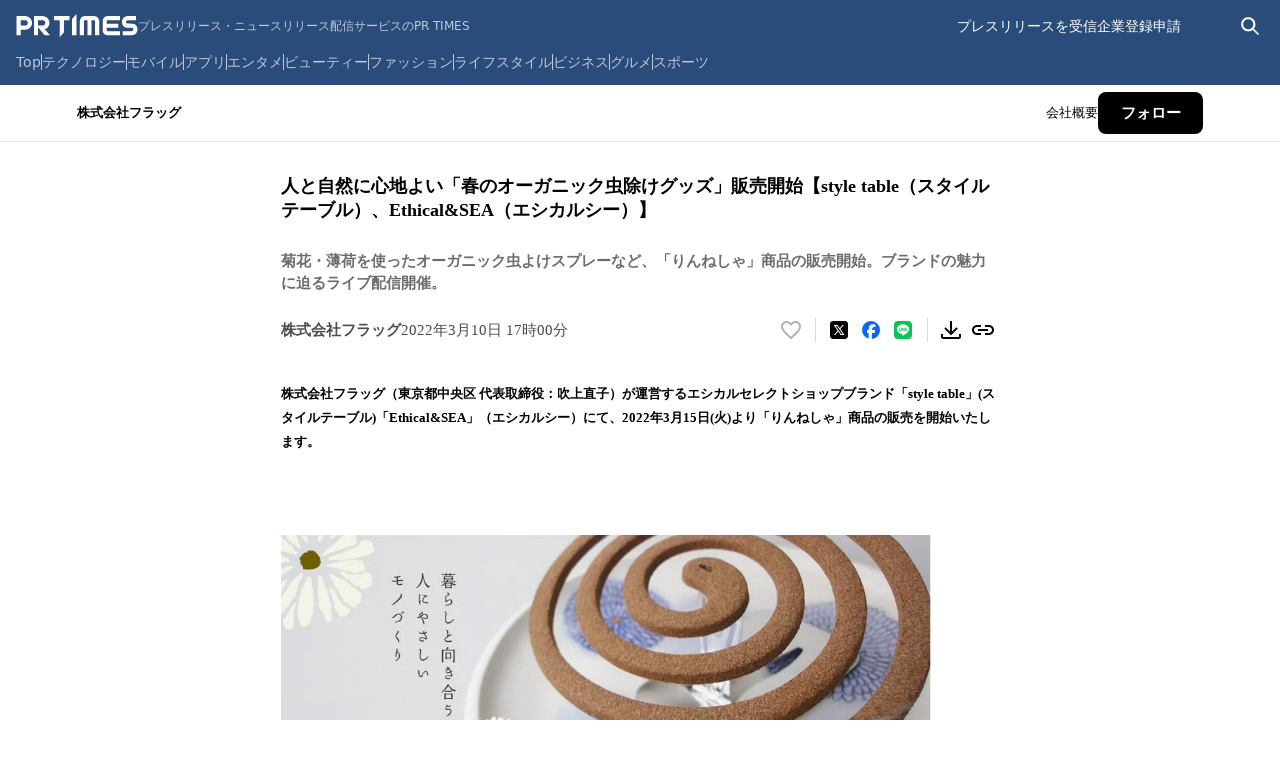

--- FILE ---
content_type: text/html; charset=utf-8
request_url: https://prtimes.jp/main/html/rd/p/000000064.000060883.html
body_size: 48044
content:
<!DOCTYPE html><html lang="ja-JP"><head><meta charSet="utf-8" data-next-head=""/><meta name="viewport" content="width=device-width" data-next-head=""/><meta name="twitter:card" content="summary_large_image" data-next-head=""/><meta name="twitter:site" content="@PRTIMES_JP" data-next-head=""/><meta name="twitter:creator" content="@PRTIMES_JP" data-next-head=""/><meta property="fb:app_id" content="1495958567142613" data-next-head=""/><meta property="og:type" content="article" data-next-head=""/><meta property="og:site_name" content="プレスリリース・ニュースリリース配信シェアNo.1｜PR TIMES" data-next-head=""/><meta name="msapplication-square70x70logo" content="/common/v4.1/images/html/favicon/mstile-70x70.png" data-next-head=""/><meta name="msapplication-square150x150logo" content="/common/v4.1/images/html/favicon/mstile-150x150.png" data-next-head=""/><meta name="msapplication-square310x310logo" content="/common/v4.1/images/html/favicon/mstile-310x310.png" data-next-head=""/><meta name="msapplication-TileColor" content="#27476E" data-next-head=""/><meta name="msapplication-TileImage" content="/common/v4.1/images/html/favicon/mstile-144x144.png" data-next-head=""/><meta name="verify-v1" content="u6bMajXn5uORlci87yg9xgHOM8V4FFzSNKe7anN0XKQ=" data-next-head=""/><link rel="apple-touch-icon" sizes="57x57" href="/common/v4.1/images/html/favicon/apple-touch-icon.png" type="image/png" data-next-head=""/><link rel="apple-touch-icon" sizes="60x60" href="/common/v4.1/images/html/favicon/apple-touch-icon-60x60.png" type="image/png" data-next-head=""/><link rel="apple-touch-icon" sizes="72x72" href="/common/v4.1/images/html/favicon/apple-touch-icon-72x72.png" type="image/png" data-next-head=""/><link rel="apple-touch-icon" sizes="76x76" href="/common/v4.1/images/html/favicon/apple-touch-icon-76x76.png" type="image/png" data-next-head=""/><link rel="apple-touch-icon" sizes="114x114" href="/common/v4.1/images/html/favicon/apple-touch-icon-114x114.png" type="image/png" data-next-head=""/><link rel="apple-touch-icon" sizes="120x120" href="/common/v4.1/images/html/favicon/apple-touch-icon-120x120.png" type="image/png" data-next-head=""/><link rel="apple-touch-icon" sizes="144x144" href="/common/v4.1/images/html/favicon/apple-touch-icon-144x144.png" type="image/png" data-next-head=""/><link rel="apple-touch-icon" sizes="152x152" href="/common/v4.1/images/html/favicon/apple-touch-icon-152x152.png" type="image/png" data-next-head=""/><link rel="apple-touch-icon" sizes="180x180" href="/common/v4.1/images/html/favicon/apple-touch-icon-180x180.png" type="image/png" data-next-head=""/><link rel="icon" sizes="24x24" href="/common/v4.1/images/html/favicon/favicon-24x24.png" type="image/png" data-next-head=""/><link rel="icon" sizes="192x192" href="/common/v4.1/images/html/favicon/favicon-192x192.png" type="image/png" data-next-head=""/><link rel="icon" sizes="196x196" href="/common/v4.1/images/html/favicon/favicon-196x196.png" type="image/png" data-next-head=""/><link rel="shortcut icon" href="/common/v4.1/images/html/favicon/favicon.ico" type="image/png" data-next-head=""/><link rel="alternate" type="application/rss+xml" href="https://prtimes.jp/index.rdf" title="PR TIMES Feed" data-next-head=""/><title data-next-head="">人と自然に心地よい「春のオーガニック虫除けグッズ」販売開始【style table（スタイルテーブル）、Ethical&amp;SEA（エシカルシー）】 | 株式会社フラッグのプレスリリース</title><meta name="robots" content="index,follow" data-next-head=""/><meta name="description" content="株式会社フラッグのプレスリリース（2022年3月10日 17時00分）人と自然に心地よい「春のオーガニック虫除けグッズ」販売開始【style table（スタイルテーブル）、Ethical&amp;SEA（エシカルシー）】" data-next-head=""/><meta property="og:title" content="人と自然に心地よい「春のオーガニック虫除けグッズ」販売開始【style table（スタイルテーブル）、Ethical&amp;SEA（エシカルシー）】" data-next-head=""/><meta property="og:description" content="株式会社フラッグのプレスリリース（2022年3月10日 17時00分）人と自然に心地よい「春のオーガニック虫除けグッズ」販売開始【style table（スタイルテーブル）、Ethical&amp;SEA（エシカルシー）】" data-next-head=""/><meta property="og:url" content="https://prtimes.jp/main/html/rd/p/000000064.000060883.html" data-next-head=""/><meta property="og:image" content="https://prcdn.freetls.fastly.net/release_image/60883/64/60883-64-07a7b7df57c69b20103ef0b82b824b3c-924x343.png?format=jpeg&amp;auto=webp&amp;fit=bounds&amp;width=2400&amp;height=1260" data-next-head=""/><meta property="og:image:type" content="image/jpeg" data-next-head=""/><meta property="og:image:width" content="1200" data-next-head=""/><meta property="og:image:height" content="630" data-next-head=""/><link rel="canonical" href="https://prtimes.jp/main/html/rd/p/000000064.000060883.html" data-next-head=""/><meta name="keywords" content="人と自然に心地よい「春のオーガニック虫除けグッズ」販売開始【style table（スタイルテーブル）、Ethical&amp;SEA（エシカルシー）】,プレスリリース,ニュースリリース,配信,サイト,サービス,方法,代行,PR TIMES" data-next-head=""/><meta name="robots" content="max-image-preview:large" data-next-head=""/><script type="application/ld+json" data-next-head="">[
  {
    "@context": "https://schema.org",
    "@type": "NewsArticle",
    "mainEntityOfPage": {
      "@type": "WebPage",
      "@id": "https://prtimes.jp/main/html/rd/p/000000064.000060883.html"
    },
    "headline": "人と自然に心地よい「春のオーガニック虫除けグッズ」販売開始【style table（スタイルテーブル）、Ethical&SEA（エシカルシー）】",
    "description": "人と自然に心地よい「春のオーガニック虫除けグッズ」販売開始【style table（スタイルテーブル）、Ethical&SEA（エシカルシー）】　株式会社フラッグのプレスリリース",
    "datePublished": "2022-03-10 17:00:06",
    "dateModified": "2022-03-12 21:02:40",
    "articleSection": "商品サービス",
    "author": {
      "@type": "Organization",
      "name": "株式会社フラッグ"
    },
    "publisher": {
      "@type": "Organization",
      "name": "PR TIMES",
      "logo": {
        "@type": "ImageObject",
        "url": "https://prtimes.jp/common/pc_v4/og.png",
        "width": "1200",
        "height": "630"
      }
    },
    "image": {
      "@type": "ImageObject",
      "url": "https://prcdn.freetls.fastly.net/release_image/60883/64/60883-64-07a7b7df57c69b20103ef0b82b824b3c-924x343.png?format=jpeg&auto=webp&fit=bounds&width=2400&height=1260",
      "width": "auto",
      "height": "auto"
    }
  },
  {
    "@context": "https://schema.org",
    "@type": "BreadcrumbList",
    "itemListElement": [
      {
        "@type": "ListItem",
        "position": 1,
        "item": {
          "@id": "https://prtimes.jp/",
          "name": "プレスリリース"
        }
      },
      {
        "@type": "ListItem",
        "position": 2,
        "item": {
          "@id": "https://prtimes.jp/main/html/searchrlp/company_id/60883",
          "name": "株式会社フラッグのプレスリリース"
        }
      },
      {
        "@type": "ListItem",
        "position": 3,
        "item": {
          "@id": "https://prtimes.jp/main/html/rd/p/000000064.000060883.html",
          "name": "人と自然に心地よい「春のオーガニック虫除けグッズ」販売開始【style table（スタイルテーブル）、Ethical&SEA（エシカルシー）】"
        }
      }
    ]
  },
  {
    "@context": "https://schema.org",
    "@type": "BreadcrumbList",
    "itemListElement": [
      {
        "@type": "ListItem",
        "position": 1,
        "item": {
          "@id": "https://prtimes.jp/",
          "name": "プレスリリース"
        }
      },
      {
        "@type": "ListItem",
        "position": 2,
        "item": {
          "@id": "https://prtimes.jp/main/html/searchrlp/release_type_id/01",
          "name": "商品サービス"
        }
      },
      {
        "@type": "ListItem",
        "position": 3,
        "item": {
          "@id": "https://prtimes.jp/main/html/rd/p/000000064.000060883.html",
          "name": "人と自然に心地よい「春のオーガニック虫除けグッズ」販売開始【style table（スタイルテーブル）、Ethical&SEA（エシカルシー）】"
        }
      }
    ]
  },
  {
    "@context": "https://schema.org",
    "@type": "BreadcrumbList",
    "itemListElement": [
      {
        "@type": "ListItem",
        "position": 1,
        "item": {
          "@id": "https://prtimes.jp/",
          "name": "プレスリリース"
        }
      },
      {
        "@type": "ListItem",
        "position": 2,
        "item": {
          "@id": "https://prtimes.jp/main/html/searchbiscate/busi_cate_id/003",
          "name": "流通"
        }
      },
      {
        "@type": "ListItem",
        "position": 3,
        "item": {
          "@id": "https://prtimes.jp/main/html/searchbiscate/busi_cate_id/003/lv2/10",
          "name": "百貨店・スーパー・コンビニ・ストア"
        }
      },
      {
        "@type": "ListItem",
        "position": 4,
        "item": {
          "@id": "https://prtimes.jp/main/html/rd/p/000000064.000060883.html",
          "name": "人と自然に心地よい「春のオーガニック虫除けグッズ」販売開始【style table（スタイルテーブル）、Ethical&SEA（エシカルシー）】"
        }
      }
    ]
  }
]</script><meta name="nonce" content="ZmM2YjE1YWItOGM3ZS00OTY1LTlmM2QtMDVjZmQwMDYwNTc2"/><script type="text/javascript" nonce="ZmM2YjE1YWItOGM3ZS00OTY1LTlmM2QtMDVjZmQwMDYwNTc2">window.NREUM||(NREUM={});NREUM.info = {"agent":"","beacon":"bam.nr-data.net","errorBeacon":"bam.nr-data.net","licenseKey":"2bdaca1562","applicationID":"1280123183","agentToken":null,"applicationTime":44.443767,"transactionName":"ZwdXNRcDV0ICVEBbCV5NYgQHJEtQDlJDXRRbN0cISixcSRddRx0hdTYaTggDUF9MX0BfCh8QUU4VTWJYB2o=","queueTime":0,"ttGuid":"f08b439b3bdaa1db"}; (window.NREUM||(NREUM={})).init={privacy:{cookies_enabled:true},ajax:{deny_list:["bam.nr-data.net"]},feature_flags:["soft_nav"],distributed_tracing:{enabled:true}};(window.NREUM||(NREUM={})).loader_config={agentID:"1386085027",accountID:"1416579",trustKey:"1416579",xpid:"VQIGV1NUARABVllSBgMEV1wC",licenseKey:"2bdaca1562",applicationID:"1280123183",browserID:"1386085027"};;/*! For license information please see nr-loader-spa-1.308.0.min.js.LICENSE.txt */
(()=>{var e,t,r={384:(e,t,r)=>{"use strict";r.d(t,{NT:()=>a,US:()=>u,Zm:()=>o,bQ:()=>d,dV:()=>c,pV:()=>l});var n=r(6154),i=r(1863),s=r(1910);const a={beacon:"bam.nr-data.net",errorBeacon:"bam.nr-data.net"};function o(){return n.gm.NREUM||(n.gm.NREUM={}),void 0===n.gm.newrelic&&(n.gm.newrelic=n.gm.NREUM),n.gm.NREUM}function c(){let e=o();return e.o||(e.o={ST:n.gm.setTimeout,SI:n.gm.setImmediate||n.gm.setInterval,CT:n.gm.clearTimeout,XHR:n.gm.XMLHttpRequest,REQ:n.gm.Request,EV:n.gm.Event,PR:n.gm.Promise,MO:n.gm.MutationObserver,FETCH:n.gm.fetch,WS:n.gm.WebSocket},(0,s.i)(...Object.values(e.o))),e}function d(e,t){let r=o();r.initializedAgents??={},t.initializedAt={ms:(0,i.t)(),date:new Date},r.initializedAgents[e]=t}function u(e,t){o()[e]=t}function l(){return function(){let e=o();const t=e.info||{};e.info={beacon:a.beacon,errorBeacon:a.errorBeacon,...t}}(),function(){let e=o();const t=e.init||{};e.init={...t}}(),c(),function(){let e=o();const t=e.loader_config||{};e.loader_config={...t}}(),o()}},782:(e,t,r)=>{"use strict";r.d(t,{T:()=>n});const n=r(860).K7.pageViewTiming},860:(e,t,r)=>{"use strict";r.d(t,{$J:()=>u,K7:()=>c,P3:()=>d,XX:()=>i,Yy:()=>o,df:()=>s,qY:()=>n,v4:()=>a});const n="events",i="jserrors",s="browser/blobs",a="rum",o="browser/logs",c={ajax:"ajax",genericEvents:"generic_events",jserrors:i,logging:"logging",metrics:"metrics",pageAction:"page_action",pageViewEvent:"page_view_event",pageViewTiming:"page_view_timing",sessionReplay:"session_replay",sessionTrace:"session_trace",softNav:"soft_navigations",spa:"spa"},d={[c.pageViewEvent]:1,[c.pageViewTiming]:2,[c.metrics]:3,[c.jserrors]:4,[c.spa]:5,[c.ajax]:6,[c.sessionTrace]:7,[c.softNav]:8,[c.sessionReplay]:9,[c.logging]:10,[c.genericEvents]:11},u={[c.pageViewEvent]:a,[c.pageViewTiming]:n,[c.ajax]:n,[c.spa]:n,[c.softNav]:n,[c.metrics]:i,[c.jserrors]:i,[c.sessionTrace]:s,[c.sessionReplay]:s,[c.logging]:o,[c.genericEvents]:"ins"}},944:(e,t,r)=>{"use strict";r.d(t,{R:()=>i});var n=r(3241);function i(e,t){"function"==typeof console.debug&&(console.debug("New Relic Warning: https://github.com/newrelic/newrelic-browser-agent/blob/main/docs/warning-codes.md#".concat(e),t),(0,n.W)({agentIdentifier:null,drained:null,type:"data",name:"warn",feature:"warn",data:{code:e,secondary:t}}))}},993:(e,t,r)=>{"use strict";r.d(t,{A$:()=>s,ET:()=>a,TZ:()=>o,p_:()=>i});var n=r(860);const i={ERROR:"ERROR",WARN:"WARN",INFO:"INFO",DEBUG:"DEBUG",TRACE:"TRACE"},s={OFF:0,ERROR:1,WARN:2,INFO:3,DEBUG:4,TRACE:5},a="log",o=n.K7.logging},1541:(e,t,r)=>{"use strict";r.d(t,{U:()=>i,f:()=>n});const n={MFE:"MFE",BA:"BA"};function i(e,t){if(2!==t?.harvestEndpointVersion)return{};const r=t.agentRef.runtime.appMetadata.agents[0].entityGuid;return e?{"source.id":e.id,"source.name":e.name,"source.type":e.type,"parent.id":e.parent?.id||r,"parent.type":e.parent?.type||n.BA}:{"entity.guid":r,appId:t.agentRef.info.applicationID}}},1687:(e,t,r)=>{"use strict";r.d(t,{Ak:()=>d,Ze:()=>h,x3:()=>u});var n=r(3241),i=r(7836),s=r(3606),a=r(860),o=r(2646);const c={};function d(e,t){const r={staged:!1,priority:a.P3[t]||0};l(e),c[e].get(t)||c[e].set(t,r)}function u(e,t){e&&c[e]&&(c[e].get(t)&&c[e].delete(t),p(e,t,!1),c[e].size&&f(e))}function l(e){if(!e)throw new Error("agentIdentifier required");c[e]||(c[e]=new Map)}function h(e="",t="feature",r=!1){if(l(e),!e||!c[e].get(t)||r)return p(e,t);c[e].get(t).staged=!0,f(e)}function f(e){const t=Array.from(c[e]);t.every(([e,t])=>t.staged)&&(t.sort((e,t)=>e[1].priority-t[1].priority),t.forEach(([t])=>{c[e].delete(t),p(e,t)}))}function p(e,t,r=!0){const a=e?i.ee.get(e):i.ee,c=s.i.handlers;if(!a.aborted&&a.backlog&&c){if((0,n.W)({agentIdentifier:e,type:"lifecycle",name:"drain",feature:t}),r){const e=a.backlog[t],r=c[t];if(r){for(let t=0;e&&t<e.length;++t)g(e[t],r);Object.entries(r).forEach(([e,t])=>{Object.values(t||{}).forEach(t=>{t[0]?.on&&t[0]?.context()instanceof o.y&&t[0].on(e,t[1])})})}}a.isolatedBacklog||delete c[t],a.backlog[t]=null,a.emit("drain-"+t,[])}}function g(e,t){var r=e[1];Object.values(t[r]||{}).forEach(t=>{var r=e[0];if(t[0]===r){var n=t[1],i=e[3],s=e[2];n.apply(i,s)}})}},1738:(e,t,r)=>{"use strict";r.d(t,{U:()=>f,Y:()=>h});var n=r(3241),i=r(9908),s=r(1863),a=r(944),o=r(5701),c=r(3969),d=r(8362),u=r(860),l=r(4261);function h(e,t,r,s){const h=s||r;!h||h[e]&&h[e]!==d.d.prototype[e]||(h[e]=function(){(0,i.p)(c.xV,["API/"+e+"/called"],void 0,u.K7.metrics,r.ee),(0,n.W)({agentIdentifier:r.agentIdentifier,drained:!!o.B?.[r.agentIdentifier],type:"data",name:"api",feature:l.Pl+e,data:{}});try{return t.apply(this,arguments)}catch(e){(0,a.R)(23,e)}})}function f(e,t,r,n,a){const o=e.info;null===r?delete o.jsAttributes[t]:o.jsAttributes[t]=r,(a||null===r)&&(0,i.p)(l.Pl+n,[(0,s.t)(),t,r],void 0,"session",e.ee)}},1741:(e,t,r)=>{"use strict";r.d(t,{W:()=>s});var n=r(944),i=r(4261);class s{#e(e,...t){if(this[e]!==s.prototype[e])return this[e](...t);(0,n.R)(35,e)}addPageAction(e,t){return this.#e(i.hG,e,t)}register(e){return this.#e(i.eY,e)}recordCustomEvent(e,t){return this.#e(i.fF,e,t)}setPageViewName(e,t){return this.#e(i.Fw,e,t)}setCustomAttribute(e,t,r){return this.#e(i.cD,e,t,r)}noticeError(e,t){return this.#e(i.o5,e,t)}setUserId(e,t=!1){return this.#e(i.Dl,e,t)}setApplicationVersion(e){return this.#e(i.nb,e)}setErrorHandler(e){return this.#e(i.bt,e)}addRelease(e,t){return this.#e(i.k6,e,t)}log(e,t){return this.#e(i.$9,e,t)}start(){return this.#e(i.d3)}finished(e){return this.#e(i.BL,e)}recordReplay(){return this.#e(i.CH)}pauseReplay(){return this.#e(i.Tb)}addToTrace(e){return this.#e(i.U2,e)}setCurrentRouteName(e){return this.#e(i.PA,e)}interaction(e){return this.#e(i.dT,e)}wrapLogger(e,t,r){return this.#e(i.Wb,e,t,r)}measure(e,t){return this.#e(i.V1,e,t)}consent(e){return this.#e(i.Pv,e)}}},1863:(e,t,r)=>{"use strict";function n(){return Math.floor(performance.now())}r.d(t,{t:()=>n})},1910:(e,t,r)=>{"use strict";r.d(t,{i:()=>s});var n=r(944);const i=new Map;function s(...e){return e.every(e=>{if(i.has(e))return i.get(e);const t="function"==typeof e?e.toString():"",r=t.includes("[native code]"),s=t.includes("nrWrapper");return r||s||(0,n.R)(64,e?.name||t),i.set(e,r),r})}},2555:(e,t,r)=>{"use strict";r.d(t,{D:()=>o,f:()=>a});var n=r(384),i=r(8122);const s={beacon:n.NT.beacon,errorBeacon:n.NT.errorBeacon,licenseKey:void 0,applicationID:void 0,sa:void 0,queueTime:void 0,applicationTime:void 0,ttGuid:void 0,user:void 0,account:void 0,product:void 0,extra:void 0,jsAttributes:{},userAttributes:void 0,atts:void 0,transactionName:void 0,tNamePlain:void 0};function a(e){try{return!!e.licenseKey&&!!e.errorBeacon&&!!e.applicationID}catch(e){return!1}}const o=e=>(0,i.a)(e,s)},2614:(e,t,r)=>{"use strict";r.d(t,{BB:()=>a,H3:()=>n,g:()=>d,iL:()=>c,tS:()=>o,uh:()=>i,wk:()=>s});const n="NRBA",i="SESSION",s=144e5,a=18e5,o={STARTED:"session-started",PAUSE:"session-pause",RESET:"session-reset",RESUME:"session-resume",UPDATE:"session-update"},c={SAME_TAB:"same-tab",CROSS_TAB:"cross-tab"},d={OFF:0,FULL:1,ERROR:2}},2646:(e,t,r)=>{"use strict";r.d(t,{y:()=>n});class n{constructor(e){this.contextId=e}}},2843:(e,t,r)=>{"use strict";r.d(t,{G:()=>s,u:()=>i});var n=r(3878);function i(e,t=!1,r,i){(0,n.DD)("visibilitychange",function(){if(t)return void("hidden"===document.visibilityState&&e());e(document.visibilityState)},r,i)}function s(e,t,r){(0,n.sp)("pagehide",e,t,r)}},3241:(e,t,r)=>{"use strict";r.d(t,{W:()=>s});var n=r(6154);const i="newrelic";function s(e={}){try{n.gm.dispatchEvent(new CustomEvent(i,{detail:e}))}catch(e){}}},3304:(e,t,r)=>{"use strict";r.d(t,{A:()=>s});var n=r(7836);const i=()=>{const e=new WeakSet;return(t,r)=>{if("object"==typeof r&&null!==r){if(e.has(r))return;e.add(r)}return r}};function s(e){try{return JSON.stringify(e,i())??""}catch(e){try{n.ee.emit("internal-error",[e])}catch(e){}return""}}},3333:(e,t,r)=>{"use strict";r.d(t,{$v:()=>u,TZ:()=>n,Xh:()=>c,Zp:()=>i,kd:()=>d,mq:()=>o,nf:()=>a,qN:()=>s});const n=r(860).K7.genericEvents,i=["auxclick","click","copy","keydown","paste","scrollend"],s=["focus","blur"],a=4,o=1e3,c=2e3,d=["PageAction","UserAction","BrowserPerformance"],u={RESOURCES:"experimental.resources",REGISTER:"register"}},3434:(e,t,r)=>{"use strict";r.d(t,{Jt:()=>s,YM:()=>d});var n=r(7836),i=r(5607);const s="nr@original:".concat(i.W),a=50;var o=Object.prototype.hasOwnProperty,c=!1;function d(e,t){return e||(e=n.ee),r.inPlace=function(e,t,n,i,s){n||(n="");const a="-"===n.charAt(0);for(let o=0;o<t.length;o++){const c=t[o],d=e[c];l(d)||(e[c]=r(d,a?c+n:n,i,c,s))}},r.flag=s,r;function r(t,r,n,c,d){return l(t)?t:(r||(r=""),nrWrapper[s]=t,function(e,t,r){if(Object.defineProperty&&Object.keys)try{return Object.keys(e).forEach(function(r){Object.defineProperty(t,r,{get:function(){return e[r]},set:function(t){return e[r]=t,t}})}),t}catch(e){u([e],r)}for(var n in e)o.call(e,n)&&(t[n]=e[n])}(t,nrWrapper,e),nrWrapper);function nrWrapper(){var s,o,l,h;let f;try{o=this,s=[...arguments],l="function"==typeof n?n(s,o):n||{}}catch(t){u([t,"",[s,o,c],l],e)}i(r+"start",[s,o,c],l,d);const p=performance.now();let g;try{return h=t.apply(o,s),g=performance.now(),h}catch(e){throw g=performance.now(),i(r+"err",[s,o,e],l,d),f=e,f}finally{const e=g-p,t={start:p,end:g,duration:e,isLongTask:e>=a,methodName:c,thrownError:f};t.isLongTask&&i("long-task",[t,o],l,d),i(r+"end",[s,o,h],l,d)}}}function i(r,n,i,s){if(!c||t){var a=c;c=!0;try{e.emit(r,n,i,t,s)}catch(t){u([t,r,n,i],e)}c=a}}}function u(e,t){t||(t=n.ee);try{t.emit("internal-error",e)}catch(e){}}function l(e){return!(e&&"function"==typeof e&&e.apply&&!e[s])}},3606:(e,t,r)=>{"use strict";r.d(t,{i:()=>s});var n=r(9908);s.on=a;var i=s.handlers={};function s(e,t,r,s){a(s||n.d,i,e,t,r)}function a(e,t,r,i,s){s||(s="feature"),e||(e=n.d);var a=t[s]=t[s]||{};(a[r]=a[r]||[]).push([e,i])}},3738:(e,t,r)=>{"use strict";r.d(t,{He:()=>i,Kp:()=>o,Lc:()=>d,Rz:()=>u,TZ:()=>n,bD:()=>s,d3:()=>a,jx:()=>l,sl:()=>h,uP:()=>c});const n=r(860).K7.sessionTrace,i="bstResource",s="resource",a="-start",o="-end",c="fn"+a,d="fn"+o,u="pushState",l=1e3,h=3e4},3785:(e,t,r)=>{"use strict";r.d(t,{R:()=>c,b:()=>d});var n=r(9908),i=r(1863),s=r(860),a=r(3969),o=r(993);function c(e,t,r={},c=o.p_.INFO,d=!0,u,l=(0,i.t)()){(0,n.p)(a.xV,["API/logging/".concat(c.toLowerCase(),"/called")],void 0,s.K7.metrics,e),(0,n.p)(o.ET,[l,t,r,c,d,u],void 0,s.K7.logging,e)}function d(e){return"string"==typeof e&&Object.values(o.p_).some(t=>t===e.toUpperCase().trim())}},3878:(e,t,r)=>{"use strict";function n(e,t){return{capture:e,passive:!1,signal:t}}function i(e,t,r=!1,i){window.addEventListener(e,t,n(r,i))}function s(e,t,r=!1,i){document.addEventListener(e,t,n(r,i))}r.d(t,{DD:()=>s,jT:()=>n,sp:()=>i})},3962:(e,t,r)=>{"use strict";r.d(t,{AM:()=>a,O2:()=>l,OV:()=>s,Qu:()=>h,TZ:()=>c,ih:()=>f,pP:()=>o,t1:()=>u,tC:()=>i,wD:()=>d});var n=r(860);const i=["click","keydown","submit"],s="popstate",a="api",o="initialPageLoad",c=n.K7.softNav,d=5e3,u=500,l={INITIAL_PAGE_LOAD:"",ROUTE_CHANGE:1,UNSPECIFIED:2},h={INTERACTION:1,AJAX:2,CUSTOM_END:3,CUSTOM_TRACER:4},f={IP:"in progress",PF:"pending finish",FIN:"finished",CAN:"cancelled"}},3969:(e,t,r)=>{"use strict";r.d(t,{TZ:()=>n,XG:()=>o,rs:()=>i,xV:()=>a,z_:()=>s});const n=r(860).K7.metrics,i="sm",s="cm",a="storeSupportabilityMetrics",o="storeEventMetrics"},4234:(e,t,r)=>{"use strict";r.d(t,{W:()=>s});var n=r(7836),i=r(1687);class s{constructor(e,t){this.agentIdentifier=e,this.ee=n.ee.get(e),this.featureName=t,this.blocked=!1}deregisterDrain(){(0,i.x3)(this.agentIdentifier,this.featureName)}}},4261:(e,t,r)=>{"use strict";r.d(t,{$9:()=>u,BL:()=>c,CH:()=>p,Dl:()=>R,Fw:()=>w,PA:()=>v,Pl:()=>n,Pv:()=>A,Tb:()=>h,U2:()=>a,V1:()=>E,Wb:()=>T,bt:()=>y,cD:()=>b,d3:()=>x,dT:()=>d,eY:()=>g,fF:()=>f,hG:()=>s,hw:()=>i,k6:()=>o,nb:()=>m,o5:()=>l});const n="api-",i=n+"ixn-",s="addPageAction",a="addToTrace",o="addRelease",c="finished",d="interaction",u="log",l="noticeError",h="pauseReplay",f="recordCustomEvent",p="recordReplay",g="register",m="setApplicationVersion",v="setCurrentRouteName",b="setCustomAttribute",y="setErrorHandler",w="setPageViewName",R="setUserId",x="start",T="wrapLogger",E="measure",A="consent"},5205:(e,t,r)=>{"use strict";r.d(t,{j:()=>S});var n=r(384),i=r(1741);var s=r(2555),a=r(3333);const o=e=>{if(!e||"string"!=typeof e)return!1;try{document.createDocumentFragment().querySelector(e)}catch{return!1}return!0};var c=r(2614),d=r(944),u=r(8122);const l="[data-nr-mask]",h=e=>(0,u.a)(e,(()=>{const e={feature_flags:[],experimental:{allow_registered_children:!1,resources:!1},mask_selector:"*",block_selector:"[data-nr-block]",mask_input_options:{color:!1,date:!1,"datetime-local":!1,email:!1,month:!1,number:!1,range:!1,search:!1,tel:!1,text:!1,time:!1,url:!1,week:!1,textarea:!1,select:!1,password:!0}};return{ajax:{deny_list:void 0,block_internal:!0,enabled:!0,autoStart:!0},api:{get allow_registered_children(){return e.feature_flags.includes(a.$v.REGISTER)||e.experimental.allow_registered_children},set allow_registered_children(t){e.experimental.allow_registered_children=t},duplicate_registered_data:!1},browser_consent_mode:{enabled:!1},distributed_tracing:{enabled:void 0,exclude_newrelic_header:void 0,cors_use_newrelic_header:void 0,cors_use_tracecontext_headers:void 0,allowed_origins:void 0},get feature_flags(){return e.feature_flags},set feature_flags(t){e.feature_flags=t},generic_events:{enabled:!0,autoStart:!0},harvest:{interval:30},jserrors:{enabled:!0,autoStart:!0},logging:{enabled:!0,autoStart:!0},metrics:{enabled:!0,autoStart:!0},obfuscate:void 0,page_action:{enabled:!0},page_view_event:{enabled:!0,autoStart:!0},page_view_timing:{enabled:!0,autoStart:!0},performance:{capture_marks:!1,capture_measures:!1,capture_detail:!0,resources:{get enabled(){return e.feature_flags.includes(a.$v.RESOURCES)||e.experimental.resources},set enabled(t){e.experimental.resources=t},asset_types:[],first_party_domains:[],ignore_newrelic:!0}},privacy:{cookies_enabled:!0},proxy:{assets:void 0,beacon:void 0},session:{expiresMs:c.wk,inactiveMs:c.BB},session_replay:{autoStart:!0,enabled:!1,preload:!1,sampling_rate:10,error_sampling_rate:100,collect_fonts:!1,inline_images:!1,fix_stylesheets:!0,mask_all_inputs:!0,get mask_text_selector(){return e.mask_selector},set mask_text_selector(t){o(t)?e.mask_selector="".concat(t,",").concat(l):""===t||null===t?e.mask_selector=l:(0,d.R)(5,t)},get block_class(){return"nr-block"},get ignore_class(){return"nr-ignore"},get mask_text_class(){return"nr-mask"},get block_selector(){return e.block_selector},set block_selector(t){o(t)?e.block_selector+=",".concat(t):""!==t&&(0,d.R)(6,t)},get mask_input_options(){return e.mask_input_options},set mask_input_options(t){t&&"object"==typeof t?e.mask_input_options={...t,password:!0}:(0,d.R)(7,t)}},session_trace:{enabled:!0,autoStart:!0},soft_navigations:{enabled:!0,autoStart:!0},spa:{enabled:!0,autoStart:!0},ssl:void 0,user_actions:{enabled:!0,elementAttributes:["id","className","tagName","type"]}}})());var f=r(6154),p=r(9324);let g=0;const m={buildEnv:p.F3,distMethod:p.Xs,version:p.xv,originTime:f.WN},v={consented:!1},b={appMetadata:{},get consented(){return this.session?.state?.consent||v.consented},set consented(e){v.consented=e},customTransaction:void 0,denyList:void 0,disabled:!1,harvester:void 0,isolatedBacklog:!1,isRecording:!1,loaderType:void 0,maxBytes:3e4,obfuscator:void 0,onerror:void 0,ptid:void 0,releaseIds:{},session:void 0,timeKeeper:void 0,registeredEntities:[],jsAttributesMetadata:{bytes:0},get harvestCount(){return++g}},y=e=>{const t=(0,u.a)(e,b),r=Object.keys(m).reduce((e,t)=>(e[t]={value:m[t],writable:!1,configurable:!0,enumerable:!0},e),{});return Object.defineProperties(t,r)};var w=r(5701);const R=e=>{const t=e.startsWith("http");e+="/",r.p=t?e:"https://"+e};var x=r(7836),T=r(3241);const E={accountID:void 0,trustKey:void 0,agentID:void 0,licenseKey:void 0,applicationID:void 0,xpid:void 0},A=e=>(0,u.a)(e,E),_=new Set;function S(e,t={},r,a){let{init:o,info:c,loader_config:d,runtime:u={},exposed:l=!0}=t;if(!c){const e=(0,n.pV)();o=e.init,c=e.info,d=e.loader_config}e.init=h(o||{}),e.loader_config=A(d||{}),c.jsAttributes??={},f.bv&&(c.jsAttributes.isWorker=!0),e.info=(0,s.D)(c);const p=e.init,g=[c.beacon,c.errorBeacon];_.has(e.agentIdentifier)||(p.proxy.assets&&(R(p.proxy.assets),g.push(p.proxy.assets)),p.proxy.beacon&&g.push(p.proxy.beacon),e.beacons=[...g],function(e){const t=(0,n.pV)();Object.getOwnPropertyNames(i.W.prototype).forEach(r=>{const n=i.W.prototype[r];if("function"!=typeof n||"constructor"===n)return;let s=t[r];e[r]&&!1!==e.exposed&&"micro-agent"!==e.runtime?.loaderType&&(t[r]=(...t)=>{const n=e[r](...t);return s?s(...t):n})})}(e),(0,n.US)("activatedFeatures",w.B)),u.denyList=[...p.ajax.deny_list||[],...p.ajax.block_internal?g:[]],u.ptid=e.agentIdentifier,u.loaderType=r,e.runtime=y(u),_.has(e.agentIdentifier)||(e.ee=x.ee.get(e.agentIdentifier),e.exposed=l,(0,T.W)({agentIdentifier:e.agentIdentifier,drained:!!w.B?.[e.agentIdentifier],type:"lifecycle",name:"initialize",feature:void 0,data:e.config})),_.add(e.agentIdentifier)}},5270:(e,t,r)=>{"use strict";r.d(t,{Aw:()=>a,SR:()=>s,rF:()=>o});var n=r(384),i=r(7767);function s(e){return!!(0,n.dV)().o.MO&&(0,i.V)(e)&&!0===e?.session_trace.enabled}function a(e){return!0===e?.session_replay.preload&&s(e)}function o(e,t){try{if("string"==typeof t?.type){if("password"===t.type.toLowerCase())return"*".repeat(e?.length||0);if(void 0!==t?.dataset?.nrUnmask||t?.classList?.contains("nr-unmask"))return e}}catch(e){}return"string"==typeof e?e.replace(/[\S]/g,"*"):"*".repeat(e?.length||0)}},5289:(e,t,r)=>{"use strict";r.d(t,{GG:()=>a,Qr:()=>c,sB:()=>o});var n=r(3878),i=r(6389);function s(){return"undefined"==typeof document||"complete"===document.readyState}function a(e,t){if(s())return e();const r=(0,i.J)(e),a=setInterval(()=>{s()&&(clearInterval(a),r())},500);(0,n.sp)("load",r,t)}function o(e){if(s())return e();(0,n.DD)("DOMContentLoaded",e)}function c(e){if(s())return e();(0,n.sp)("popstate",e)}},5607:(e,t,r)=>{"use strict";r.d(t,{W:()=>n});const n=(0,r(9566).bz)()},5701:(e,t,r)=>{"use strict";r.d(t,{B:()=>s,t:()=>a});var n=r(3241);const i=new Set,s={};function a(e,t){const r=t.agentIdentifier;s[r]??={},e&&"object"==typeof e&&(i.has(r)||(t.ee.emit("rumresp",[e]),s[r]=e,i.add(r),(0,n.W)({agentIdentifier:r,loaded:!0,drained:!0,type:"lifecycle",name:"load",feature:void 0,data:e})))}},6154:(e,t,r)=>{"use strict";r.d(t,{OF:()=>d,RI:()=>i,WN:()=>h,bv:()=>s,eN:()=>f,gm:()=>a,lR:()=>l,m:()=>c,mw:()=>o,sb:()=>u});var n=r(1863);const i="undefined"!=typeof window&&!!window.document,s="undefined"!=typeof WorkerGlobalScope&&("undefined"!=typeof self&&self instanceof WorkerGlobalScope&&self.navigator instanceof WorkerNavigator||"undefined"!=typeof globalThis&&globalThis instanceof WorkerGlobalScope&&globalThis.navigator instanceof WorkerNavigator),a=i?window:"undefined"!=typeof WorkerGlobalScope&&("undefined"!=typeof self&&self instanceof WorkerGlobalScope&&self||"undefined"!=typeof globalThis&&globalThis instanceof WorkerGlobalScope&&globalThis),o=Boolean("hidden"===a?.document?.visibilityState),c=""+a?.location,d=/iPad|iPhone|iPod/.test(a.navigator?.userAgent),u=d&&"undefined"==typeof SharedWorker,l=(()=>{const e=a.navigator?.userAgent?.match(/Firefox[/\s](\d+\.\d+)/);return Array.isArray(e)&&e.length>=2?+e[1]:0})(),h=Date.now()-(0,n.t)(),f=()=>"undefined"!=typeof PerformanceNavigationTiming&&a?.performance?.getEntriesByType("navigation")?.[0]?.responseStart},6344:(e,t,r)=>{"use strict";r.d(t,{BB:()=>u,Qb:()=>l,TZ:()=>i,Ug:()=>a,Vh:()=>s,_s:()=>o,bc:()=>d,yP:()=>c});var n=r(2614);const i=r(860).K7.sessionReplay,s="errorDuringReplay",a=.12,o={DomContentLoaded:0,Load:1,FullSnapshot:2,IncrementalSnapshot:3,Meta:4,Custom:5},c={[n.g.ERROR]:15e3,[n.g.FULL]:3e5,[n.g.OFF]:0},d={RESET:{message:"Session was reset",sm:"Reset"},IMPORT:{message:"Recorder failed to import",sm:"Import"},TOO_MANY:{message:"429: Too Many Requests",sm:"Too-Many"},TOO_BIG:{message:"Payload was too large",sm:"Too-Big"},CROSS_TAB:{message:"Session Entity was set to OFF on another tab",sm:"Cross-Tab"},ENTITLEMENTS:{message:"Session Replay is not allowed and will not be started",sm:"Entitlement"}},u=5e3,l={API:"api",RESUME:"resume",SWITCH_TO_FULL:"switchToFull",INITIALIZE:"initialize",PRELOAD:"preload"}},6389:(e,t,r)=>{"use strict";function n(e,t=500,r={}){const n=r?.leading||!1;let i;return(...r)=>{n&&void 0===i&&(e.apply(this,r),i=setTimeout(()=>{i=clearTimeout(i)},t)),n||(clearTimeout(i),i=setTimeout(()=>{e.apply(this,r)},t))}}function i(e){let t=!1;return(...r)=>{t||(t=!0,e.apply(this,r))}}r.d(t,{J:()=>i,s:()=>n})},6630:(e,t,r)=>{"use strict";r.d(t,{T:()=>n});const n=r(860).K7.pageViewEvent},6774:(e,t,r)=>{"use strict";r.d(t,{T:()=>n});const n=r(860).K7.jserrors},7295:(e,t,r)=>{"use strict";r.d(t,{Xv:()=>a,gX:()=>i,iW:()=>s});var n=[];function i(e){if(!e||s(e))return!1;if(0===n.length)return!0;if("*"===n[0].hostname)return!1;for(var t=0;t<n.length;t++){var r=n[t];if(r.hostname.test(e.hostname)&&r.pathname.test(e.pathname))return!1}return!0}function s(e){return void 0===e.hostname}function a(e){if(n=[],e&&e.length)for(var t=0;t<e.length;t++){let r=e[t];if(!r)continue;if("*"===r)return void(n=[{hostname:"*"}]);0===r.indexOf("http://")?r=r.substring(7):0===r.indexOf("https://")&&(r=r.substring(8));const i=r.indexOf("/");let s,a;i>0?(s=r.substring(0,i),a=r.substring(i)):(s=r,a="*");let[c]=s.split(":");n.push({hostname:o(c),pathname:o(a,!0)})}}function o(e,t=!1){const r=e.replace(/[.+?^${}()|[\]\\]/g,e=>"\\"+e).replace(/\*/g,".*?");return new RegExp((t?"^":"")+r+"$")}},7485:(e,t,r)=>{"use strict";r.d(t,{D:()=>i});var n=r(6154);function i(e){if(0===(e||"").indexOf("data:"))return{protocol:"data"};try{const t=new URL(e,location.href),r={port:t.port,hostname:t.hostname,pathname:t.pathname,search:t.search,protocol:t.protocol.slice(0,t.protocol.indexOf(":")),sameOrigin:t.protocol===n.gm?.location?.protocol&&t.host===n.gm?.location?.host};return r.port&&""!==r.port||("http:"===t.protocol&&(r.port="80"),"https:"===t.protocol&&(r.port="443")),r.pathname&&""!==r.pathname?r.pathname.startsWith("/")||(r.pathname="/".concat(r.pathname)):r.pathname="/",r}catch(e){return{}}}},7699:(e,t,r)=>{"use strict";r.d(t,{It:()=>s,KC:()=>o,No:()=>i,qh:()=>a});var n=r(860);const i=16e3,s=1e6,a="SESSION_ERROR",o={[n.K7.logging]:!0,[n.K7.genericEvents]:!1,[n.K7.jserrors]:!1,[n.K7.ajax]:!1}},7767:(e,t,r)=>{"use strict";r.d(t,{V:()=>i});var n=r(6154);const i=e=>n.RI&&!0===e?.privacy.cookies_enabled},7836:(e,t,r)=>{"use strict";r.d(t,{P:()=>o,ee:()=>c});var n=r(384),i=r(8990),s=r(2646),a=r(5607);const o="nr@context:".concat(a.W),c=function e(t,r){var n={},a={},u={},l=!1;try{l=16===r.length&&d.initializedAgents?.[r]?.runtime.isolatedBacklog}catch(e){}var h={on:p,addEventListener:p,removeEventListener:function(e,t){var r=n[e];if(!r)return;for(var i=0;i<r.length;i++)r[i]===t&&r.splice(i,1)},emit:function(e,r,n,i,s){!1!==s&&(s=!0);if(c.aborted&&!i)return;t&&s&&t.emit(e,r,n);var o=f(n);g(e).forEach(e=>{e.apply(o,r)});var d=v()[a[e]];d&&d.push([h,e,r,o]);return o},get:m,listeners:g,context:f,buffer:function(e,t){const r=v();if(t=t||"feature",h.aborted)return;Object.entries(e||{}).forEach(([e,n])=>{a[n]=t,t in r||(r[t]=[])})},abort:function(){h._aborted=!0,Object.keys(h.backlog).forEach(e=>{delete h.backlog[e]})},isBuffering:function(e){return!!v()[a[e]]},debugId:r,backlog:l?{}:t&&"object"==typeof t.backlog?t.backlog:{},isolatedBacklog:l};return Object.defineProperty(h,"aborted",{get:()=>{let e=h._aborted||!1;return e||(t&&(e=t.aborted),e)}}),h;function f(e){return e&&e instanceof s.y?e:e?(0,i.I)(e,o,()=>new s.y(o)):new s.y(o)}function p(e,t){n[e]=g(e).concat(t)}function g(e){return n[e]||[]}function m(t){return u[t]=u[t]||e(h,t)}function v(){return h.backlog}}(void 0,"globalEE"),d=(0,n.Zm)();d.ee||(d.ee=c)},8122:(e,t,r)=>{"use strict";r.d(t,{a:()=>i});var n=r(944);function i(e,t){try{if(!e||"object"!=typeof e)return(0,n.R)(3);if(!t||"object"!=typeof t)return(0,n.R)(4);const r=Object.create(Object.getPrototypeOf(t),Object.getOwnPropertyDescriptors(t)),s=0===Object.keys(r).length?e:r;for(let a in s)if(void 0!==e[a])try{if(null===e[a]){r[a]=null;continue}Array.isArray(e[a])&&Array.isArray(t[a])?r[a]=Array.from(new Set([...e[a],...t[a]])):"object"==typeof e[a]&&"object"==typeof t[a]?r[a]=i(e[a],t[a]):r[a]=e[a]}catch(e){r[a]||(0,n.R)(1,e)}return r}catch(e){(0,n.R)(2,e)}}},8139:(e,t,r)=>{"use strict";r.d(t,{u:()=>h});var n=r(7836),i=r(3434),s=r(8990),a=r(6154);const o={},c=a.gm.XMLHttpRequest,d="addEventListener",u="removeEventListener",l="nr@wrapped:".concat(n.P);function h(e){var t=function(e){return(e||n.ee).get("events")}(e);if(o[t.debugId]++)return t;o[t.debugId]=1;var r=(0,i.YM)(t,!0);function h(e){r.inPlace(e,[d,u],"-",p)}function p(e,t){return e[1]}return"getPrototypeOf"in Object&&(a.RI&&f(document,h),c&&f(c.prototype,h),f(a.gm,h)),t.on(d+"-start",function(e,t){var n=e[1];if(null!==n&&("function"==typeof n||"object"==typeof n)&&"newrelic"!==e[0]){var i=(0,s.I)(n,l,function(){var e={object:function(){if("function"!=typeof n.handleEvent)return;return n.handleEvent.apply(n,arguments)},function:n}[typeof n];return e?r(e,"fn-",null,e.name||"anonymous"):n});this.wrapped=e[1]=i}}),t.on(u+"-start",function(e){e[1]=this.wrapped||e[1]}),t}function f(e,t,...r){let n=e;for(;"object"==typeof n&&!Object.prototype.hasOwnProperty.call(n,d);)n=Object.getPrototypeOf(n);n&&t(n,...r)}},8362:(e,t,r)=>{"use strict";r.d(t,{d:()=>s});var n=r(9566),i=r(1741);class s extends i.W{agentIdentifier=(0,n.LA)(16)}},8374:(e,t,r)=>{r.nc=(()=>{try{return document?.currentScript?.nonce}catch(e){}return""})()},8990:(e,t,r)=>{"use strict";r.d(t,{I:()=>i});var n=Object.prototype.hasOwnProperty;function i(e,t,r){if(n.call(e,t))return e[t];var i=r();if(Object.defineProperty&&Object.keys)try{return Object.defineProperty(e,t,{value:i,writable:!0,enumerable:!1}),i}catch(e){}return e[t]=i,i}},9119:(e,t,r)=>{"use strict";r.d(t,{L:()=>s});var n=/([^?#]*)[^#]*(#[^?]*|$).*/,i=/([^?#]*)().*/;function s(e,t){return e?e.replace(t?n:i,"$1$2"):e}},9300:(e,t,r)=>{"use strict";r.d(t,{T:()=>n});const n=r(860).K7.ajax},9324:(e,t,r)=>{"use strict";r.d(t,{AJ:()=>a,F3:()=>i,Xs:()=>s,Yq:()=>o,xv:()=>n});const n="1.308.0",i="PROD",s="CDN",a="@newrelic/rrweb",o="1.0.1"},9566:(e,t,r)=>{"use strict";r.d(t,{LA:()=>o,ZF:()=>c,bz:()=>a,el:()=>d});var n=r(6154);const i="xxxxxxxx-xxxx-4xxx-yxxx-xxxxxxxxxxxx";function s(e,t){return e?15&e[t]:16*Math.random()|0}function a(){const e=n.gm?.crypto||n.gm?.msCrypto;let t,r=0;return e&&e.getRandomValues&&(t=e.getRandomValues(new Uint8Array(30))),i.split("").map(e=>"x"===e?s(t,r++).toString(16):"y"===e?(3&s()|8).toString(16):e).join("")}function o(e){const t=n.gm?.crypto||n.gm?.msCrypto;let r,i=0;t&&t.getRandomValues&&(r=t.getRandomValues(new Uint8Array(e)));const a=[];for(var o=0;o<e;o++)a.push(s(r,i++).toString(16));return a.join("")}function c(){return o(16)}function d(){return o(32)}},9908:(e,t,r)=>{"use strict";r.d(t,{d:()=>n,p:()=>i});var n=r(7836).ee.get("handle");function i(e,t,r,i,s){s?(s.buffer([e],i),s.emit(e,t,r)):(n.buffer([e],i),n.emit(e,t,r))}}},n={};function i(e){var t=n[e];if(void 0!==t)return t.exports;var s=n[e]={exports:{}};return r[e](s,s.exports,i),s.exports}i.m=r,i.d=(e,t)=>{for(var r in t)i.o(t,r)&&!i.o(e,r)&&Object.defineProperty(e,r,{enumerable:!0,get:t[r]})},i.f={},i.e=e=>Promise.all(Object.keys(i.f).reduce((t,r)=>(i.f[r](e,t),t),[])),i.u=e=>({212:"nr-spa-compressor",249:"nr-spa-recorder",478:"nr-spa"}[e]+"-1.308.0.min.js"),i.o=(e,t)=>Object.prototype.hasOwnProperty.call(e,t),e={},t="NRBA-1.308.0.PROD:",i.l=(r,n,s,a)=>{if(e[r])e[r].push(n);else{var o,c;if(void 0!==s)for(var d=document.getElementsByTagName("script"),u=0;u<d.length;u++){var l=d[u];if(l.getAttribute("src")==r||l.getAttribute("data-webpack")==t+s){o=l;break}}if(!o){c=!0;var h={478:"sha512-RSfSVnmHk59T/uIPbdSE0LPeqcEdF4/+XhfJdBuccH5rYMOEZDhFdtnh6X6nJk7hGpzHd9Ujhsy7lZEz/ORYCQ==",249:"sha512-ehJXhmntm85NSqW4MkhfQqmeKFulra3klDyY0OPDUE+sQ3GokHlPh1pmAzuNy//3j4ac6lzIbmXLvGQBMYmrkg==",212:"sha512-B9h4CR46ndKRgMBcK+j67uSR2RCnJfGefU+A7FrgR/k42ovXy5x/MAVFiSvFxuVeEk/pNLgvYGMp1cBSK/G6Fg=="};(o=document.createElement("script")).charset="utf-8",i.nc&&o.setAttribute("nonce",i.nc),o.setAttribute("data-webpack",t+s),o.src=r,0!==o.src.indexOf(window.location.origin+"/")&&(o.crossOrigin="anonymous"),h[a]&&(o.integrity=h[a])}e[r]=[n];var f=(t,n)=>{o.onerror=o.onload=null,clearTimeout(p);var i=e[r];if(delete e[r],o.parentNode&&o.parentNode.removeChild(o),i&&i.forEach(e=>e(n)),t)return t(n)},p=setTimeout(f.bind(null,void 0,{type:"timeout",target:o}),12e4);o.onerror=f.bind(null,o.onerror),o.onload=f.bind(null,o.onload),c&&document.head.appendChild(o)}},i.r=e=>{"undefined"!=typeof Symbol&&Symbol.toStringTag&&Object.defineProperty(e,Symbol.toStringTag,{value:"Module"}),Object.defineProperty(e,"__esModule",{value:!0})},i.p="https://js-agent.newrelic.com/",(()=>{var e={38:0,788:0};i.f.j=(t,r)=>{var n=i.o(e,t)?e[t]:void 0;if(0!==n)if(n)r.push(n[2]);else{var s=new Promise((r,i)=>n=e[t]=[r,i]);r.push(n[2]=s);var a=i.p+i.u(t),o=new Error;i.l(a,r=>{if(i.o(e,t)&&(0!==(n=e[t])&&(e[t]=void 0),n)){var s=r&&("load"===r.type?"missing":r.type),a=r&&r.target&&r.target.src;o.message="Loading chunk "+t+" failed: ("+s+": "+a+")",o.name="ChunkLoadError",o.type=s,o.request=a,n[1](o)}},"chunk-"+t,t)}};var t=(t,r)=>{var n,s,[a,o,c]=r,d=0;if(a.some(t=>0!==e[t])){for(n in o)i.o(o,n)&&(i.m[n]=o[n]);if(c)c(i)}for(t&&t(r);d<a.length;d++)s=a[d],i.o(e,s)&&e[s]&&e[s][0](),e[s]=0},r=self["webpackChunk:NRBA-1.308.0.PROD"]=self["webpackChunk:NRBA-1.308.0.PROD"]||[];r.forEach(t.bind(null,0)),r.push=t.bind(null,r.push.bind(r))})(),(()=>{"use strict";i(8374);var e=i(8362),t=i(860);const r=Object.values(t.K7);var n=i(5205);var s=i(9908),a=i(1863),o=i(4261),c=i(1738);var d=i(1687),u=i(4234),l=i(5289),h=i(6154),f=i(944),p=i(5270),g=i(7767),m=i(6389),v=i(7699);class b extends u.W{constructor(e,t){super(e.agentIdentifier,t),this.agentRef=e,this.abortHandler=void 0,this.featAggregate=void 0,this.loadedSuccessfully=void 0,this.onAggregateImported=new Promise(e=>{this.loadedSuccessfully=e}),this.deferred=Promise.resolve(),!1===e.init[this.featureName].autoStart?this.deferred=new Promise((t,r)=>{this.ee.on("manual-start-all",(0,m.J)(()=>{(0,d.Ak)(e.agentIdentifier,this.featureName),t()}))}):(0,d.Ak)(e.agentIdentifier,t)}importAggregator(e,t,r={}){if(this.featAggregate)return;const n=async()=>{let n;await this.deferred;try{if((0,g.V)(e.init)){const{setupAgentSession:t}=await i.e(478).then(i.bind(i,8766));n=t(e)}}catch(e){(0,f.R)(20,e),this.ee.emit("internal-error",[e]),(0,s.p)(v.qh,[e],void 0,this.featureName,this.ee)}try{if(!this.#t(this.featureName,n,e.init))return(0,d.Ze)(this.agentIdentifier,this.featureName),void this.loadedSuccessfully(!1);const{Aggregate:i}=await t();this.featAggregate=new i(e,r),e.runtime.harvester.initializedAggregates.push(this.featAggregate),this.loadedSuccessfully(!0)}catch(e){(0,f.R)(34,e),this.abortHandler?.(),(0,d.Ze)(this.agentIdentifier,this.featureName,!0),this.loadedSuccessfully(!1),this.ee&&this.ee.abort()}};h.RI?(0,l.GG)(()=>n(),!0):n()}#t(e,r,n){if(this.blocked)return!1;switch(e){case t.K7.sessionReplay:return(0,p.SR)(n)&&!!r;case t.K7.sessionTrace:return!!r;default:return!0}}}var y=i(6630),w=i(2614),R=i(3241);class x extends b{static featureName=y.T;constructor(e){var t;super(e,y.T),this.setupInspectionEvents(e.agentIdentifier),t=e,(0,c.Y)(o.Fw,function(e,r){"string"==typeof e&&("/"!==e.charAt(0)&&(e="/"+e),t.runtime.customTransaction=(r||"http://custom.transaction")+e,(0,s.p)(o.Pl+o.Fw,[(0,a.t)()],void 0,void 0,t.ee))},t),this.importAggregator(e,()=>i.e(478).then(i.bind(i,2467)))}setupInspectionEvents(e){const t=(t,r)=>{t&&(0,R.W)({agentIdentifier:e,timeStamp:t.timeStamp,loaded:"complete"===t.target.readyState,type:"window",name:r,data:t.target.location+""})};(0,l.sB)(e=>{t(e,"DOMContentLoaded")}),(0,l.GG)(e=>{t(e,"load")}),(0,l.Qr)(e=>{t(e,"navigate")}),this.ee.on(w.tS.UPDATE,(t,r)=>{(0,R.W)({agentIdentifier:e,type:"lifecycle",name:"session",data:r})})}}var T=i(384);class E extends e.d{constructor(e){var t;(super(),h.gm)?(this.features={},(0,T.bQ)(this.agentIdentifier,this),this.desiredFeatures=new Set(e.features||[]),this.desiredFeatures.add(x),(0,n.j)(this,e,e.loaderType||"agent"),t=this,(0,c.Y)(o.cD,function(e,r,n=!1){if("string"==typeof e){if(["string","number","boolean"].includes(typeof r)||null===r)return(0,c.U)(t,e,r,o.cD,n);(0,f.R)(40,typeof r)}else(0,f.R)(39,typeof e)},t),function(e){(0,c.Y)(o.Dl,function(t,r=!1){if("string"!=typeof t&&null!==t)return void(0,f.R)(41,typeof t);const n=e.info.jsAttributes["enduser.id"];r&&null!=n&&n!==t?(0,s.p)(o.Pl+"setUserIdAndResetSession",[t],void 0,"session",e.ee):(0,c.U)(e,"enduser.id",t,o.Dl,!0)},e)}(this),function(e){(0,c.Y)(o.nb,function(t){if("string"==typeof t||null===t)return(0,c.U)(e,"application.version",t,o.nb,!1);(0,f.R)(42,typeof t)},e)}(this),function(e){(0,c.Y)(o.d3,function(){e.ee.emit("manual-start-all")},e)}(this),function(e){(0,c.Y)(o.Pv,function(t=!0){if("boolean"==typeof t){if((0,s.p)(o.Pl+o.Pv,[t],void 0,"session",e.ee),e.runtime.consented=t,t){const t=e.features.page_view_event;t.onAggregateImported.then(e=>{const r=t.featAggregate;e&&!r.sentRum&&r.sendRum()})}}else(0,f.R)(65,typeof t)},e)}(this),this.run()):(0,f.R)(21)}get config(){return{info:this.info,init:this.init,loader_config:this.loader_config,runtime:this.runtime}}get api(){return this}run(){try{const e=function(e){const t={};return r.forEach(r=>{t[r]=!!e[r]?.enabled}),t}(this.init),n=[...this.desiredFeatures];n.sort((e,r)=>t.P3[e.featureName]-t.P3[r.featureName]),n.forEach(r=>{if(!e[r.featureName]&&r.featureName!==t.K7.pageViewEvent)return;if(r.featureName===t.K7.spa)return void(0,f.R)(67);const n=function(e){switch(e){case t.K7.ajax:return[t.K7.jserrors];case t.K7.sessionTrace:return[t.K7.ajax,t.K7.pageViewEvent];case t.K7.sessionReplay:return[t.K7.sessionTrace];case t.K7.pageViewTiming:return[t.K7.pageViewEvent];default:return[]}}(r.featureName).filter(e=>!(e in this.features));n.length>0&&(0,f.R)(36,{targetFeature:r.featureName,missingDependencies:n}),this.features[r.featureName]=new r(this)})}catch(e){(0,f.R)(22,e);for(const e in this.features)this.features[e].abortHandler?.();const t=(0,T.Zm)();delete t.initializedAgents[this.agentIdentifier]?.features,delete this.sharedAggregator;return t.ee.get(this.agentIdentifier).abort(),!1}}}var A=i(2843),_=i(782);class S extends b{static featureName=_.T;constructor(e){super(e,_.T),h.RI&&((0,A.u)(()=>(0,s.p)("docHidden",[(0,a.t)()],void 0,_.T,this.ee),!0),(0,A.G)(()=>(0,s.p)("winPagehide",[(0,a.t)()],void 0,_.T,this.ee)),this.importAggregator(e,()=>i.e(478).then(i.bind(i,9917))))}}var O=i(3969);class I extends b{static featureName=O.TZ;constructor(e){super(e,O.TZ),h.RI&&document.addEventListener("securitypolicyviolation",e=>{(0,s.p)(O.xV,["Generic/CSPViolation/Detected"],void 0,this.featureName,this.ee)}),this.importAggregator(e,()=>i.e(478).then(i.bind(i,6555)))}}var N=i(6774),P=i(3878),k=i(3304);class D{constructor(e,t,r,n,i){this.name="UncaughtError",this.message="string"==typeof e?e:(0,k.A)(e),this.sourceURL=t,this.line=r,this.column=n,this.__newrelic=i}}function C(e){return M(e)?e:new D(void 0!==e?.message?e.message:e,e?.filename||e?.sourceURL,e?.lineno||e?.line,e?.colno||e?.col,e?.__newrelic,e?.cause)}function j(e){const t="Unhandled Promise Rejection: ";if(!e?.reason)return;if(M(e.reason)){try{e.reason.message.startsWith(t)||(e.reason.message=t+e.reason.message)}catch(e){}return C(e.reason)}const r=C(e.reason);return(r.message||"").startsWith(t)||(r.message=t+r.message),r}function L(e){if(e.error instanceof SyntaxError&&!/:\d+$/.test(e.error.stack?.trim())){const t=new D(e.message,e.filename,e.lineno,e.colno,e.error.__newrelic,e.cause);return t.name=SyntaxError.name,t}return M(e.error)?e.error:C(e)}function M(e){return e instanceof Error&&!!e.stack}function H(e,r,n,i,o=(0,a.t)()){"string"==typeof e&&(e=new Error(e)),(0,s.p)("err",[e,o,!1,r,n.runtime.isRecording,void 0,i],void 0,t.K7.jserrors,n.ee),(0,s.p)("uaErr",[],void 0,t.K7.genericEvents,n.ee)}var B=i(1541),K=i(993),W=i(3785);function U(e,{customAttributes:t={},level:r=K.p_.INFO}={},n,i,s=(0,a.t)()){(0,W.R)(n.ee,e,t,r,!1,i,s)}function F(e,r,n,i,c=(0,a.t)()){(0,s.p)(o.Pl+o.hG,[c,e,r,i],void 0,t.K7.genericEvents,n.ee)}function V(e,r,n,i,c=(0,a.t)()){const{start:d,end:u,customAttributes:l}=r||{},h={customAttributes:l||{}};if("object"!=typeof h.customAttributes||"string"!=typeof e||0===e.length)return void(0,f.R)(57);const p=(e,t)=>null==e?t:"number"==typeof e?e:e instanceof PerformanceMark?e.startTime:Number.NaN;if(h.start=p(d,0),h.end=p(u,c),Number.isNaN(h.start)||Number.isNaN(h.end))(0,f.R)(57);else{if(h.duration=h.end-h.start,!(h.duration<0))return(0,s.p)(o.Pl+o.V1,[h,e,i],void 0,t.K7.genericEvents,n.ee),h;(0,f.R)(58)}}function G(e,r={},n,i,c=(0,a.t)()){(0,s.p)(o.Pl+o.fF,[c,e,r,i],void 0,t.K7.genericEvents,n.ee)}function z(e){(0,c.Y)(o.eY,function(t){return Y(e,t)},e)}function Y(e,r,n){(0,f.R)(54,"newrelic.register"),r||={},r.type=B.f.MFE,r.licenseKey||=e.info.licenseKey,r.blocked=!1,r.parent=n||{},Array.isArray(r.tags)||(r.tags=[]);const i={};r.tags.forEach(e=>{"name"!==e&&"id"!==e&&(i["source.".concat(e)]=!0)}),r.isolated??=!0;let o=()=>{};const c=e.runtime.registeredEntities;if(!r.isolated){const e=c.find(({metadata:{target:{id:e}}})=>e===r.id&&!r.isolated);if(e)return e}const d=e=>{r.blocked=!0,o=e};function u(e){return"string"==typeof e&&!!e.trim()&&e.trim().length<501||"number"==typeof e}e.init.api.allow_registered_children||d((0,m.J)(()=>(0,f.R)(55))),u(r.id)&&u(r.name)||d((0,m.J)(()=>(0,f.R)(48,r)));const l={addPageAction:(t,n={})=>g(F,[t,{...i,...n},e],r),deregister:()=>{d((0,m.J)(()=>(0,f.R)(68)))},log:(t,n={})=>g(U,[t,{...n,customAttributes:{...i,...n.customAttributes||{}}},e],r),measure:(t,n={})=>g(V,[t,{...n,customAttributes:{...i,...n.customAttributes||{}}},e],r),noticeError:(t,n={})=>g(H,[t,{...i,...n},e],r),register:(t={})=>g(Y,[e,t],l.metadata.target),recordCustomEvent:(t,n={})=>g(G,[t,{...i,...n},e],r),setApplicationVersion:e=>p("application.version",e),setCustomAttribute:(e,t)=>p(e,t),setUserId:e=>p("enduser.id",e),metadata:{customAttributes:i,target:r}},h=()=>(r.blocked&&o(),r.blocked);h()||c.push(l);const p=(e,t)=>{h()||(i[e]=t)},g=(r,n,i)=>{if(h())return;const o=(0,a.t)();(0,s.p)(O.xV,["API/register/".concat(r.name,"/called")],void 0,t.K7.metrics,e.ee);try{if(e.init.api.duplicate_registered_data&&"register"!==r.name){let e=n;if(n[1]instanceof Object){const t={"child.id":i.id,"child.type":i.type};e="customAttributes"in n[1]?[n[0],{...n[1],customAttributes:{...n[1].customAttributes,...t}},...n.slice(2)]:[n[0],{...n[1],...t},...n.slice(2)]}r(...e,void 0,o)}return r(...n,i,o)}catch(e){(0,f.R)(50,e)}};return l}class Z extends b{static featureName=N.T;constructor(e){var t;super(e,N.T),t=e,(0,c.Y)(o.o5,(e,r)=>H(e,r,t),t),function(e){(0,c.Y)(o.bt,function(t){e.runtime.onerror=t},e)}(e),function(e){let t=0;(0,c.Y)(o.k6,function(e,r){++t>10||(this.runtime.releaseIds[e.slice(-200)]=(""+r).slice(-200))},e)}(e),z(e);try{this.removeOnAbort=new AbortController}catch(e){}this.ee.on("internal-error",(t,r)=>{this.abortHandler&&(0,s.p)("ierr",[C(t),(0,a.t)(),!0,{},e.runtime.isRecording,r],void 0,this.featureName,this.ee)}),h.gm.addEventListener("unhandledrejection",t=>{this.abortHandler&&(0,s.p)("err",[j(t),(0,a.t)(),!1,{unhandledPromiseRejection:1},e.runtime.isRecording],void 0,this.featureName,this.ee)},(0,P.jT)(!1,this.removeOnAbort?.signal)),h.gm.addEventListener("error",t=>{this.abortHandler&&(0,s.p)("err",[L(t),(0,a.t)(),!1,{},e.runtime.isRecording],void 0,this.featureName,this.ee)},(0,P.jT)(!1,this.removeOnAbort?.signal)),this.abortHandler=this.#r,this.importAggregator(e,()=>i.e(478).then(i.bind(i,2176)))}#r(){this.removeOnAbort?.abort(),this.abortHandler=void 0}}var q=i(8990);let X=1;function J(e){const t=typeof e;return!e||"object"!==t&&"function"!==t?-1:e===h.gm?0:(0,q.I)(e,"nr@id",function(){return X++})}function Q(e){if("string"==typeof e&&e.length)return e.length;if("object"==typeof e){if("undefined"!=typeof ArrayBuffer&&e instanceof ArrayBuffer&&e.byteLength)return e.byteLength;if("undefined"!=typeof Blob&&e instanceof Blob&&e.size)return e.size;if(!("undefined"!=typeof FormData&&e instanceof FormData))try{return(0,k.A)(e).length}catch(e){return}}}var ee=i(8139),te=i(7836),re=i(3434);const ne={},ie=["open","send"];function se(e){var t=e||te.ee;const r=function(e){return(e||te.ee).get("xhr")}(t);if(void 0===h.gm.XMLHttpRequest)return r;if(ne[r.debugId]++)return r;ne[r.debugId]=1,(0,ee.u)(t);var n=(0,re.YM)(r),i=h.gm.XMLHttpRequest,s=h.gm.MutationObserver,a=h.gm.Promise,o=h.gm.setInterval,c="readystatechange",d=["onload","onerror","onabort","onloadstart","onloadend","onprogress","ontimeout"],u=[],l=h.gm.XMLHttpRequest=function(e){const t=new i(e),s=r.context(t);try{r.emit("new-xhr",[t],s),t.addEventListener(c,(a=s,function(){var e=this;e.readyState>3&&!a.resolved&&(a.resolved=!0,r.emit("xhr-resolved",[],e)),n.inPlace(e,d,"fn-",y)}),(0,P.jT)(!1))}catch(e){(0,f.R)(15,e);try{r.emit("internal-error",[e])}catch(e){}}var a;return t};function p(e,t){n.inPlace(t,["onreadystatechange"],"fn-",y)}if(function(e,t){for(var r in e)t[r]=e[r]}(i,l),l.prototype=i.prototype,n.inPlace(l.prototype,ie,"-xhr-",y),r.on("send-xhr-start",function(e,t){p(e,t),function(e){u.push(e),s&&(g?g.then(b):o?o(b):(m=-m,v.data=m))}(t)}),r.on("open-xhr-start",p),s){var g=a&&a.resolve();if(!o&&!a){var m=1,v=document.createTextNode(m);new s(b).observe(v,{characterData:!0})}}else t.on("fn-end",function(e){e[0]&&e[0].type===c||b()});function b(){for(var e=0;e<u.length;e++)p(0,u[e]);u.length&&(u=[])}function y(e,t){return t}return r}var ae="fetch-",oe=ae+"body-",ce=["arrayBuffer","blob","json","text","formData"],de=h.gm.Request,ue=h.gm.Response,le="prototype";const he={};function fe(e){const t=function(e){return(e||te.ee).get("fetch")}(e);if(!(de&&ue&&h.gm.fetch))return t;if(he[t.debugId]++)return t;function r(e,r,n){var i=e[r];"function"==typeof i&&(e[r]=function(){var e,r=[...arguments],s={};t.emit(n+"before-start",[r],s),s[te.P]&&s[te.P].dt&&(e=s[te.P].dt);var a=i.apply(this,r);return t.emit(n+"start",[r,e],a),a.then(function(e){return t.emit(n+"end",[null,e],a),e},function(e){throw t.emit(n+"end",[e],a),e})})}return he[t.debugId]=1,ce.forEach(e=>{r(de[le],e,oe),r(ue[le],e,oe)}),r(h.gm,"fetch",ae),t.on(ae+"end",function(e,r){var n=this;if(r){var i=r.headers.get("content-length");null!==i&&(n.rxSize=i),t.emit(ae+"done",[null,r],n)}else t.emit(ae+"done",[e],n)}),t}var pe=i(7485),ge=i(9566);class me{constructor(e){this.agentRef=e}generateTracePayload(e){const t=this.agentRef.loader_config;if(!this.shouldGenerateTrace(e)||!t)return null;var r=(t.accountID||"").toString()||null,n=(t.agentID||"").toString()||null,i=(t.trustKey||"").toString()||null;if(!r||!n)return null;var s=(0,ge.ZF)(),a=(0,ge.el)(),o=Date.now(),c={spanId:s,traceId:a,timestamp:o};return(e.sameOrigin||this.isAllowedOrigin(e)&&this.useTraceContextHeadersForCors())&&(c.traceContextParentHeader=this.generateTraceContextParentHeader(s,a),c.traceContextStateHeader=this.generateTraceContextStateHeader(s,o,r,n,i)),(e.sameOrigin&&!this.excludeNewrelicHeader()||!e.sameOrigin&&this.isAllowedOrigin(e)&&this.useNewrelicHeaderForCors())&&(c.newrelicHeader=this.generateTraceHeader(s,a,o,r,n,i)),c}generateTraceContextParentHeader(e,t){return"00-"+t+"-"+e+"-01"}generateTraceContextStateHeader(e,t,r,n,i){return i+"@nr=0-1-"+r+"-"+n+"-"+e+"----"+t}generateTraceHeader(e,t,r,n,i,s){if(!("function"==typeof h.gm?.btoa))return null;var a={v:[0,1],d:{ty:"Browser",ac:n,ap:i,id:e,tr:t,ti:r}};return s&&n!==s&&(a.d.tk=s),btoa((0,k.A)(a))}shouldGenerateTrace(e){return this.agentRef.init?.distributed_tracing?.enabled&&this.isAllowedOrigin(e)}isAllowedOrigin(e){var t=!1;const r=this.agentRef.init?.distributed_tracing;if(e.sameOrigin)t=!0;else if(r?.allowed_origins instanceof Array)for(var n=0;n<r.allowed_origins.length;n++){var i=(0,pe.D)(r.allowed_origins[n]);if(e.hostname===i.hostname&&e.protocol===i.protocol&&e.port===i.port){t=!0;break}}return t}excludeNewrelicHeader(){var e=this.agentRef.init?.distributed_tracing;return!!e&&!!e.exclude_newrelic_header}useNewrelicHeaderForCors(){var e=this.agentRef.init?.distributed_tracing;return!!e&&!1!==e.cors_use_newrelic_header}useTraceContextHeadersForCors(){var e=this.agentRef.init?.distributed_tracing;return!!e&&!!e.cors_use_tracecontext_headers}}var ve=i(9300),be=i(7295);function ye(e){return"string"==typeof e?e:e instanceof(0,T.dV)().o.REQ?e.url:h.gm?.URL&&e instanceof URL?e.href:void 0}var we=["load","error","abort","timeout"],Re=we.length,xe=(0,T.dV)().o.REQ,Te=(0,T.dV)().o.XHR;const Ee="X-NewRelic-App-Data";class Ae extends b{static featureName=ve.T;constructor(e){super(e,ve.T),this.dt=new me(e),this.handler=(e,t,r,n)=>(0,s.p)(e,t,r,n,this.ee);try{const e={xmlhttprequest:"xhr",fetch:"fetch",beacon:"beacon"};h.gm?.performance?.getEntriesByType("resource").forEach(r=>{if(r.initiatorType in e&&0!==r.responseStatus){const n={status:r.responseStatus},i={rxSize:r.transferSize,duration:Math.floor(r.duration),cbTime:0};_e(n,r.name),this.handler("xhr",[n,i,r.startTime,r.responseEnd,e[r.initiatorType]],void 0,t.K7.ajax)}})}catch(e){}fe(this.ee),se(this.ee),function(e,r,n,i){function o(e){var t=this;t.totalCbs=0,t.called=0,t.cbTime=0,t.end=T,t.ended=!1,t.xhrGuids={},t.lastSize=null,t.loadCaptureCalled=!1,t.params=this.params||{},t.metrics=this.metrics||{},t.latestLongtaskEnd=0,e.addEventListener("load",function(r){E(t,e)},(0,P.jT)(!1)),h.lR||e.addEventListener("progress",function(e){t.lastSize=e.loaded},(0,P.jT)(!1))}function c(e){this.params={method:e[0]},_e(this,e[1]),this.metrics={}}function d(t,r){e.loader_config.xpid&&this.sameOrigin&&r.setRequestHeader("X-NewRelic-ID",e.loader_config.xpid);var n=i.generateTracePayload(this.parsedOrigin);if(n){var s=!1;n.newrelicHeader&&(r.setRequestHeader("newrelic",n.newrelicHeader),s=!0),n.traceContextParentHeader&&(r.setRequestHeader("traceparent",n.traceContextParentHeader),n.traceContextStateHeader&&r.setRequestHeader("tracestate",n.traceContextStateHeader),s=!0),s&&(this.dt=n)}}function u(e,t){var n=this.metrics,i=e[0],s=this;if(n&&i){var o=Q(i);o&&(n.txSize=o)}this.startTime=(0,a.t)(),this.body=i,this.listener=function(e){try{"abort"!==e.type||s.loadCaptureCalled||(s.params.aborted=!0),("load"!==e.type||s.called===s.totalCbs&&(s.onloadCalled||"function"!=typeof t.onload)&&"function"==typeof s.end)&&s.end(t)}catch(e){try{r.emit("internal-error",[e])}catch(e){}}};for(var c=0;c<Re;c++)t.addEventListener(we[c],this.listener,(0,P.jT)(!1))}function l(e,t,r){this.cbTime+=e,t?this.onloadCalled=!0:this.called+=1,this.called!==this.totalCbs||!this.onloadCalled&&"function"==typeof r.onload||"function"!=typeof this.end||this.end(r)}function f(e,t){var r=""+J(e)+!!t;this.xhrGuids&&!this.xhrGuids[r]&&(this.xhrGuids[r]=!0,this.totalCbs+=1)}function p(e,t){var r=""+J(e)+!!t;this.xhrGuids&&this.xhrGuids[r]&&(delete this.xhrGuids[r],this.totalCbs-=1)}function g(){this.endTime=(0,a.t)()}function m(e,t){t instanceof Te&&"load"===e[0]&&r.emit("xhr-load-added",[e[1],e[2]],t)}function v(e,t){t instanceof Te&&"load"===e[0]&&r.emit("xhr-load-removed",[e[1],e[2]],t)}function b(e,t,r){t instanceof Te&&("onload"===r&&(this.onload=!0),("load"===(e[0]&&e[0].type)||this.onload)&&(this.xhrCbStart=(0,a.t)()))}function y(e,t){this.xhrCbStart&&r.emit("xhr-cb-time",[(0,a.t)()-this.xhrCbStart,this.onload,t],t)}function w(e){var t,r=e[1]||{};if("string"==typeof e[0]?0===(t=e[0]).length&&h.RI&&(t=""+h.gm.location.href):e[0]&&e[0].url?t=e[0].url:h.gm?.URL&&e[0]&&e[0]instanceof URL?t=e[0].href:"function"==typeof e[0].toString&&(t=e[0].toString()),"string"==typeof t&&0!==t.length){t&&(this.parsedOrigin=(0,pe.D)(t),this.sameOrigin=this.parsedOrigin.sameOrigin);var n=i.generateTracePayload(this.parsedOrigin);if(n&&(n.newrelicHeader||n.traceContextParentHeader))if(e[0]&&e[0].headers)o(e[0].headers,n)&&(this.dt=n);else{var s={};for(var a in r)s[a]=r[a];s.headers=new Headers(r.headers||{}),o(s.headers,n)&&(this.dt=n),e.length>1?e[1]=s:e.push(s)}}function o(e,t){var r=!1;return t.newrelicHeader&&(e.set("newrelic",t.newrelicHeader),r=!0),t.traceContextParentHeader&&(e.set("traceparent",t.traceContextParentHeader),t.traceContextStateHeader&&e.set("tracestate",t.traceContextStateHeader),r=!0),r}}function R(e,t){this.params={},this.metrics={},this.startTime=(0,a.t)(),this.dt=t,e.length>=1&&(this.target=e[0]),e.length>=2&&(this.opts=e[1]);var r=this.opts||{},n=this.target;_e(this,ye(n));var i=(""+(n&&n instanceof xe&&n.method||r.method||"GET")).toUpperCase();this.params.method=i,this.body=r.body,this.txSize=Q(r.body)||0}function x(e,r){if(this.endTime=(0,a.t)(),this.params||(this.params={}),(0,be.iW)(this.params))return;let i;this.params.status=r?r.status:0,"string"==typeof this.rxSize&&this.rxSize.length>0&&(i=+this.rxSize);const s={txSize:this.txSize,rxSize:i,duration:(0,a.t)()-this.startTime};n("xhr",[this.params,s,this.startTime,this.endTime,"fetch"],this,t.K7.ajax)}function T(e){const r=this.params,i=this.metrics;if(!this.ended){this.ended=!0;for(let t=0;t<Re;t++)e.removeEventListener(we[t],this.listener,!1);r.aborted||(0,be.iW)(r)||(i.duration=(0,a.t)()-this.startTime,this.loadCaptureCalled||4!==e.readyState?null==r.status&&(r.status=0):E(this,e),i.cbTime=this.cbTime,n("xhr",[r,i,this.startTime,this.endTime,"xhr"],this,t.K7.ajax))}}function E(e,n){e.params.status=n.status;var i=function(e,t){var r=e.responseType;return"json"===r&&null!==t?t:"arraybuffer"===r||"blob"===r||"json"===r?Q(e.response):"text"===r||""===r||void 0===r?Q(e.responseText):void 0}(n,e.lastSize);if(i&&(e.metrics.rxSize=i),e.sameOrigin&&n.getAllResponseHeaders().indexOf(Ee)>=0){var a=n.getResponseHeader(Ee);a&&((0,s.p)(O.rs,["Ajax/CrossApplicationTracing/Header/Seen"],void 0,t.K7.metrics,r),e.params.cat=a.split(", ").pop())}e.loadCaptureCalled=!0}r.on("new-xhr",o),r.on("open-xhr-start",c),r.on("open-xhr-end",d),r.on("send-xhr-start",u),r.on("xhr-cb-time",l),r.on("xhr-load-added",f),r.on("xhr-load-removed",p),r.on("xhr-resolved",g),r.on("addEventListener-end",m),r.on("removeEventListener-end",v),r.on("fn-end",y),r.on("fetch-before-start",w),r.on("fetch-start",R),r.on("fn-start",b),r.on("fetch-done",x)}(e,this.ee,this.handler,this.dt),this.importAggregator(e,()=>i.e(478).then(i.bind(i,3845)))}}function _e(e,t){var r=(0,pe.D)(t),n=e.params||e;n.hostname=r.hostname,n.port=r.port,n.protocol=r.protocol,n.host=r.hostname+":"+r.port,n.pathname=r.pathname,e.parsedOrigin=r,e.sameOrigin=r.sameOrigin}const Se={},Oe=["pushState","replaceState"];function Ie(e){const t=function(e){return(e||te.ee).get("history")}(e);return!h.RI||Se[t.debugId]++||(Se[t.debugId]=1,(0,re.YM)(t).inPlace(window.history,Oe,"-")),t}var Ne=i(3738);function Pe(e){(0,c.Y)(o.BL,function(r=Date.now()){const n=r-h.WN;n<0&&(0,f.R)(62,r),(0,s.p)(O.XG,[o.BL,{time:n}],void 0,t.K7.metrics,e.ee),e.addToTrace({name:o.BL,start:r,origin:"nr"}),(0,s.p)(o.Pl+o.hG,[n,o.BL],void 0,t.K7.genericEvents,e.ee)},e)}const{He:ke,bD:De,d3:Ce,Kp:je,TZ:Le,Lc:Me,uP:He,Rz:Be}=Ne;class Ke extends b{static featureName=Le;constructor(e){var r;super(e,Le),r=e,(0,c.Y)(o.U2,function(e){if(!(e&&"object"==typeof e&&e.name&&e.start))return;const n={n:e.name,s:e.start-h.WN,e:(e.end||e.start)-h.WN,o:e.origin||"",t:"api"};n.s<0||n.e<0||n.e<n.s?(0,f.R)(61,{start:n.s,end:n.e}):(0,s.p)("bstApi",[n],void 0,t.K7.sessionTrace,r.ee)},r),Pe(e);if(!(0,g.V)(e.init))return void this.deregisterDrain();const n=this.ee;let d;Ie(n),this.eventsEE=(0,ee.u)(n),this.eventsEE.on(He,function(e,t){this.bstStart=(0,a.t)()}),this.eventsEE.on(Me,function(e,r){(0,s.p)("bst",[e[0],r,this.bstStart,(0,a.t)()],void 0,t.K7.sessionTrace,n)}),n.on(Be+Ce,function(e){this.time=(0,a.t)(),this.startPath=location.pathname+location.hash}),n.on(Be+je,function(e){(0,s.p)("bstHist",[location.pathname+location.hash,this.startPath,this.time],void 0,t.K7.sessionTrace,n)});try{d=new PerformanceObserver(e=>{const r=e.getEntries();(0,s.p)(ke,[r],void 0,t.K7.sessionTrace,n)}),d.observe({type:De,buffered:!0})}catch(e){}this.importAggregator(e,()=>i.e(478).then(i.bind(i,6974)),{resourceObserver:d})}}var We=i(6344);class Ue extends b{static featureName=We.TZ;#n;recorder;constructor(e){var r;let n;super(e,We.TZ),r=e,(0,c.Y)(o.CH,function(){(0,s.p)(o.CH,[],void 0,t.K7.sessionReplay,r.ee)},r),function(e){(0,c.Y)(o.Tb,function(){(0,s.p)(o.Tb,[],void 0,t.K7.sessionReplay,e.ee)},e)}(e);try{n=JSON.parse(localStorage.getItem("".concat(w.H3,"_").concat(w.uh)))}catch(e){}(0,p.SR)(e.init)&&this.ee.on(o.CH,()=>this.#i()),this.#s(n)&&this.importRecorder().then(e=>{e.startRecording(We.Qb.PRELOAD,n?.sessionReplayMode)}),this.importAggregator(this.agentRef,()=>i.e(478).then(i.bind(i,6167)),this),this.ee.on("err",e=>{this.blocked||this.agentRef.runtime.isRecording&&(this.errorNoticed=!0,(0,s.p)(We.Vh,[e],void 0,this.featureName,this.ee))})}#s(e){return e&&(e.sessionReplayMode===w.g.FULL||e.sessionReplayMode===w.g.ERROR)||(0,p.Aw)(this.agentRef.init)}importRecorder(){return this.recorder?Promise.resolve(this.recorder):(this.#n??=Promise.all([i.e(478),i.e(249)]).then(i.bind(i,4866)).then(({Recorder:e})=>(this.recorder=new e(this),this.recorder)).catch(e=>{throw this.ee.emit("internal-error",[e]),this.blocked=!0,e}),this.#n)}#i(){this.blocked||(this.featAggregate?this.featAggregate.mode!==w.g.FULL&&this.featAggregate.initializeRecording(w.g.FULL,!0,We.Qb.API):this.importRecorder().then(()=>{this.recorder.startRecording(We.Qb.API,w.g.FULL)}))}}var Fe=i(3962);class Ve extends b{static featureName=Fe.TZ;constructor(e){if(super(e,Fe.TZ),function(e){const r=e.ee.get("tracer");function n(){}(0,c.Y)(o.dT,function(e){return(new n).get("object"==typeof e?e:{})},e);const i=n.prototype={createTracer:function(n,i){var o={},c=this,d="function"==typeof i;return(0,s.p)(O.xV,["API/createTracer/called"],void 0,t.K7.metrics,e.ee),function(){if(r.emit((d?"":"no-")+"fn-start",[(0,a.t)(),c,d],o),d)try{return i.apply(this,arguments)}catch(e){const t="string"==typeof e?new Error(e):e;throw r.emit("fn-err",[arguments,this,t],o),t}finally{r.emit("fn-end",[(0,a.t)()],o)}}}};["actionText","setName","setAttribute","save","ignore","onEnd","getContext","end","get"].forEach(r=>{c.Y.apply(this,[r,function(){return(0,s.p)(o.hw+r,[performance.now(),...arguments],this,t.K7.softNav,e.ee),this},e,i])}),(0,c.Y)(o.PA,function(){(0,s.p)(o.hw+"routeName",[performance.now(),...arguments],void 0,t.K7.softNav,e.ee)},e)}(e),!h.RI||!(0,T.dV)().o.MO)return;const r=Ie(this.ee);try{this.removeOnAbort=new AbortController}catch(e){}Fe.tC.forEach(e=>{(0,P.sp)(e,e=>{l(e)},!0,this.removeOnAbort?.signal)});const n=()=>(0,s.p)("newURL",[(0,a.t)(),""+window.location],void 0,this.featureName,this.ee);r.on("pushState-end",n),r.on("replaceState-end",n),(0,P.sp)(Fe.OV,e=>{l(e),(0,s.p)("newURL",[e.timeStamp,""+window.location],void 0,this.featureName,this.ee)},!0,this.removeOnAbort?.signal);let d=!1;const u=new((0,T.dV)().o.MO)((e,t)=>{d||(d=!0,requestAnimationFrame(()=>{(0,s.p)("newDom",[(0,a.t)()],void 0,this.featureName,this.ee),d=!1}))}),l=(0,m.s)(e=>{"loading"!==document.readyState&&((0,s.p)("newUIEvent",[e],void 0,this.featureName,this.ee),u.observe(document.body,{attributes:!0,childList:!0,subtree:!0,characterData:!0}))},100,{leading:!0});this.abortHandler=function(){this.removeOnAbort?.abort(),u.disconnect(),this.abortHandler=void 0},this.importAggregator(e,()=>i.e(478).then(i.bind(i,4393)),{domObserver:u})}}var Ge=i(3333),ze=i(9119);const Ye={},Ze=new Set;function qe(e){return"string"==typeof e?{type:"string",size:(new TextEncoder).encode(e).length}:e instanceof ArrayBuffer?{type:"ArrayBuffer",size:e.byteLength}:e instanceof Blob?{type:"Blob",size:e.size}:e instanceof DataView?{type:"DataView",size:e.byteLength}:ArrayBuffer.isView(e)?{type:"TypedArray",size:e.byteLength}:{type:"unknown",size:0}}class Xe{constructor(e,t){this.timestamp=(0,a.t)(),this.currentUrl=(0,ze.L)(window.location.href),this.socketId=(0,ge.LA)(8),this.requestedUrl=(0,ze.L)(e),this.requestedProtocols=Array.isArray(t)?t.join(","):t||"",this.openedAt=void 0,this.protocol=void 0,this.extensions=void 0,this.binaryType=void 0,this.messageOrigin=void 0,this.messageCount=0,this.messageBytes=0,this.messageBytesMin=0,this.messageBytesMax=0,this.messageTypes=void 0,this.sendCount=0,this.sendBytes=0,this.sendBytesMin=0,this.sendBytesMax=0,this.sendTypes=void 0,this.closedAt=void 0,this.closeCode=void 0,this.closeReason="unknown",this.closeWasClean=void 0,this.connectedDuration=0,this.hasErrors=void 0}}class $e extends b{static featureName=Ge.TZ;constructor(e){super(e,Ge.TZ);const r=e.init.feature_flags.includes("websockets"),n=[e.init.page_action.enabled,e.init.performance.capture_marks,e.init.performance.capture_measures,e.init.performance.resources.enabled,e.init.user_actions.enabled,r];var d;let u,l;if(d=e,(0,c.Y)(o.hG,(e,t)=>F(e,t,d),d),function(e){(0,c.Y)(o.fF,(t,r)=>G(t,r,e),e)}(e),Pe(e),z(e),function(e){(0,c.Y)(o.V1,(t,r)=>V(t,r,e),e)}(e),r&&(l=function(e){if(!(0,T.dV)().o.WS)return e;const t=e.get("websockets");if(Ye[t.debugId]++)return t;Ye[t.debugId]=1,(0,A.G)(()=>{const e=(0,a.t)();Ze.forEach(r=>{r.nrData.closedAt=e,r.nrData.closeCode=1001,r.nrData.closeReason="Page navigating away",r.nrData.closeWasClean=!1,r.nrData.openedAt&&(r.nrData.connectedDuration=e-r.nrData.openedAt),t.emit("ws",[r.nrData],r)})});class r extends WebSocket{static name="WebSocket";static toString(){return"function WebSocket() { [native code] }"}toString(){return"[object WebSocket]"}get[Symbol.toStringTag](){return r.name}#a(e){(e.__newrelic??={}).socketId=this.nrData.socketId,this.nrData.hasErrors??=!0}constructor(...e){super(...e),this.nrData=new Xe(e[0],e[1]),this.addEventListener("open",()=>{this.nrData.openedAt=(0,a.t)(),["protocol","extensions","binaryType"].forEach(e=>{this.nrData[e]=this[e]}),Ze.add(this)}),this.addEventListener("message",e=>{const{type:t,size:r}=qe(e.data);this.nrData.messageOrigin??=(0,ze.L)(e.origin),this.nrData.messageCount++,this.nrData.messageBytes+=r,this.nrData.messageBytesMin=Math.min(this.nrData.messageBytesMin||1/0,r),this.nrData.messageBytesMax=Math.max(this.nrData.messageBytesMax,r),(this.nrData.messageTypes??"").includes(t)||(this.nrData.messageTypes=this.nrData.messageTypes?"".concat(this.nrData.messageTypes,",").concat(t):t)}),this.addEventListener("close",e=>{this.nrData.closedAt=(0,a.t)(),this.nrData.closeCode=e.code,e.reason&&(this.nrData.closeReason=e.reason),this.nrData.closeWasClean=e.wasClean,this.nrData.connectedDuration=this.nrData.closedAt-this.nrData.openedAt,Ze.delete(this),t.emit("ws",[this.nrData],this)})}addEventListener(e,t,...r){const n=this,i="function"==typeof t?function(...e){try{return t.apply(this,e)}catch(e){throw n.#a(e),e}}:t?.handleEvent?{handleEvent:function(...e){try{return t.handleEvent.apply(t,e)}catch(e){throw n.#a(e),e}}}:t;return super.addEventListener(e,i,...r)}send(e){if(this.readyState===WebSocket.OPEN){const{type:t,size:r}=qe(e);this.nrData.sendCount++,this.nrData.sendBytes+=r,this.nrData.sendBytesMin=Math.min(this.nrData.sendBytesMin||1/0,r),this.nrData.sendBytesMax=Math.max(this.nrData.sendBytesMax,r),(this.nrData.sendTypes??"").includes(t)||(this.nrData.sendTypes=this.nrData.sendTypes?"".concat(this.nrData.sendTypes,",").concat(t):t)}try{return super.send(e)}catch(e){throw this.#a(e),e}}close(...e){try{super.close(...e)}catch(e){throw this.#a(e),e}}}return h.gm.WebSocket=r,t}(this.ee)),h.RI){if(fe(this.ee),se(this.ee),u=Ie(this.ee),e.init.user_actions.enabled){function f(t){const r=(0,pe.D)(t);return e.beacons.includes(r.hostname+":"+r.port)}function p(){u.emit("navChange")}Ge.Zp.forEach(e=>(0,P.sp)(e,e=>(0,s.p)("ua",[e],void 0,this.featureName,this.ee),!0)),Ge.qN.forEach(e=>{const t=(0,m.s)(e=>{(0,s.p)("ua",[e],void 0,this.featureName,this.ee)},500,{leading:!0});(0,P.sp)(e,t)}),h.gm.addEventListener("error",()=>{(0,s.p)("uaErr",[],void 0,t.K7.genericEvents,this.ee)},(0,P.jT)(!1,this.removeOnAbort?.signal)),this.ee.on("open-xhr-start",(e,r)=>{f(e[1])||r.addEventListener("readystatechange",()=>{2===r.readyState&&(0,s.p)("uaXhr",[],void 0,t.K7.genericEvents,this.ee)})}),this.ee.on("fetch-start",e=>{e.length>=1&&!f(ye(e[0]))&&(0,s.p)("uaXhr",[],void 0,t.K7.genericEvents,this.ee)}),u.on("pushState-end",p),u.on("replaceState-end",p),window.addEventListener("hashchange",p,(0,P.jT)(!0,this.removeOnAbort?.signal)),window.addEventListener("popstate",p,(0,P.jT)(!0,this.removeOnAbort?.signal))}if(e.init.performance.resources.enabled&&h.gm.PerformanceObserver?.supportedEntryTypes.includes("resource")){new PerformanceObserver(e=>{e.getEntries().forEach(e=>{(0,s.p)("browserPerformance.resource",[e],void 0,this.featureName,this.ee)})}).observe({type:"resource",buffered:!0})}}r&&l.on("ws",e=>{(0,s.p)("ws-complete",[e],void 0,this.featureName,this.ee)});try{this.removeOnAbort=new AbortController}catch(g){}this.abortHandler=()=>{this.removeOnAbort?.abort(),this.abortHandler=void 0},n.some(e=>e)?this.importAggregator(e,()=>i.e(478).then(i.bind(i,8019))):this.deregisterDrain()}}var Je=i(2646);const Qe=new Map;function et(e,t,r,n,i=!0){if("object"!=typeof t||!t||"string"!=typeof r||!r||"function"!=typeof t[r])return(0,f.R)(29);const s=function(e){return(e||te.ee).get("logger")}(e),a=(0,re.YM)(s),o=new Je.y(te.P);o.level=n.level,o.customAttributes=n.customAttributes,o.autoCaptured=i;const c=t[r]?.[re.Jt]||t[r];return Qe.set(c,o),a.inPlace(t,[r],"wrap-logger-",()=>Qe.get(c)),s}var tt=i(1910);class rt extends b{static featureName=K.TZ;constructor(e){var t;super(e,K.TZ),t=e,(0,c.Y)(o.$9,(e,r)=>U(e,r,t),t),function(e){(0,c.Y)(o.Wb,(t,r,{customAttributes:n={},level:i=K.p_.INFO}={})=>{et(e.ee,t,r,{customAttributes:n,level:i},!1)},e)}(e),z(e);const r=this.ee;["log","error","warn","info","debug","trace"].forEach(e=>{(0,tt.i)(h.gm.console[e]),et(r,h.gm.console,e,{level:"log"===e?"info":e})}),this.ee.on("wrap-logger-end",function([e]){const{level:t,customAttributes:n,autoCaptured:i}=this;(0,W.R)(r,e,n,t,i)}),this.importAggregator(e,()=>i.e(478).then(i.bind(i,5288)))}}new E({features:[Ae,x,S,Ke,Ue,I,Z,$e,rt,Ve],loaderType:"spa"})})()})();</script><link nonce="ZmM2YjE1YWItOGM3ZS00OTY1LTlmM2QtMDVjZmQwMDYwNTc2" rel="preload" href="/_next/static/css/b56ddf6c651533a6.css" as="style"/><link nonce="ZmM2YjE1YWItOGM3ZS00OTY1LTlmM2QtMDVjZmQwMDYwNTc2" rel="stylesheet" href="/_next/static/css/b56ddf6c651533a6.css" data-n-g=""/><link nonce="ZmM2YjE1YWItOGM3ZS00OTY1LTlmM2QtMDVjZmQwMDYwNTc2" rel="preload" href="/_next/static/css/dbdd767a529a76da.css" as="style"/><link nonce="ZmM2YjE1YWItOGM3ZS00OTY1LTlmM2QtMDVjZmQwMDYwNTc2" rel="stylesheet" href="/_next/static/css/dbdd767a529a76da.css" data-n-p=""/><link nonce="ZmM2YjE1YWItOGM3ZS00OTY1LTlmM2QtMDVjZmQwMDYwNTc2" rel="preload" href="/_next/static/css/9b8c3a316874e53d.css" as="style"/><link nonce="ZmM2YjE1YWItOGM3ZS00OTY1LTlmM2QtMDVjZmQwMDYwNTc2" rel="stylesheet" href="/_next/static/css/9b8c3a316874e53d.css" data-n-p=""/><noscript data-n-css="ZmM2YjE1YWItOGM3ZS00OTY1LTlmM2QtMDVjZmQwMDYwNTc2"></noscript><script defer="" nonce="ZmM2YjE1YWItOGM3ZS00OTY1LTlmM2QtMDVjZmQwMDYwNTc2" nomodule="" src="/_next/static/chunks/polyfills-42372ed130431b0a.js"></script><script src="/_next/static/chunks/webpack-50373f0c07588f52.js" nonce="ZmM2YjE1YWItOGM3ZS00OTY1LTlmM2QtMDVjZmQwMDYwNTc2" defer=""></script><script src="/_next/static/chunks/framework-83fc5d61be3738bf.js" nonce="ZmM2YjE1YWItOGM3ZS00OTY1LTlmM2QtMDVjZmQwMDYwNTc2" defer=""></script><script src="/_next/static/chunks/main-0a8d1ac42c4135f0.js" nonce="ZmM2YjE1YWItOGM3ZS00OTY1LTlmM2QtMDVjZmQwMDYwNTc2" defer=""></script><script src="/_next/static/chunks/pages/_app-37b29d6b5a8078cc.js" nonce="ZmM2YjE1YWItOGM3ZS00OTY1LTlmM2QtMDVjZmQwMDYwNTc2" defer=""></script><script src="/_next/static/chunks/241-141068961aa458ed.js" nonce="ZmM2YjE1YWItOGM3ZS00OTY1LTlmM2QtMDVjZmQwMDYwNTc2" defer=""></script><script src="/_next/static/chunks/218-ae895dae6835152f.js" nonce="ZmM2YjE1YWItOGM3ZS00OTY1LTlmM2QtMDVjZmQwMDYwNTc2" defer=""></script><script src="/_next/static/chunks/179-a4cdee0cb8f16b39.js" nonce="ZmM2YjE1YWItOGM3ZS00OTY1LTlmM2QtMDVjZmQwMDYwNTc2" defer=""></script><script src="/_next/static/chunks/877-209241e74831da8b.js" nonce="ZmM2YjE1YWItOGM3ZS00OTY1LTlmM2QtMDVjZmQwMDYwNTc2" defer=""></script><script src="/_next/static/chunks/619-4897563bd2c1f08f.js" nonce="ZmM2YjE1YWItOGM3ZS00OTY1LTlmM2QtMDVjZmQwMDYwNTc2" defer=""></script><script src="/_next/static/chunks/pages/main/html/rd/p/%5Bid%5D-087bf0f907bf0ad8.js" nonce="ZmM2YjE1YWItOGM3ZS00OTY1LTlmM2QtMDVjZmQwMDYwNTc2" defer=""></script><script src="/_next/static/-1ifkTgkhZ_z5flynDbS5/_buildManifest.js" nonce="ZmM2YjE1YWItOGM3ZS00OTY1LTlmM2QtMDVjZmQwMDYwNTc2" defer=""></script><script src="/_next/static/-1ifkTgkhZ_z5flynDbS5/_ssgManifest.js" nonce="ZmM2YjE1YWItOGM3ZS00OTY1LTlmM2QtMDVjZmQwMDYwNTc2" defer=""></script></head><body><div id="__next"><div><div class="responsive-header_container__6gdDb"><header class="responsive-header_inner__NlrjN"><div class="responsive-header_top__pGM_t"><div class="responsive-header_topLeft__4RH0y"><div class="responsive-header_hamburger__sb1Jz"><div class="hamburger-menu_wrapper__A2hGu"><svg width="24" height="24" viewBox="0 0 24 24" fill="none" class="hamburger-menu_icon__34Vfz"><rect x="6" y="7" width="13" height="1" fill="var(--color-white)"></rect><rect x="6" y="12" width="13" height="1" fill="var(--color-white)"></rect><rect x="6" y="17" width="13" height="1" fill="var(--color-white)"></rect></svg></div></div><a class="responsive-header_logoLink__551Pe" href="/" aria-label="PR TIMESのトップページはこちら"><svg width="121" height="24" viewBox="0 0 121 24" fill="none" class="responsive-header_logo__MvP2_" aria-hidden="true"><path fill-rule="evenodd" clip-rule="evenodd" d="M37.5534 2.10983V6.25034H43.2108V23.1138L47.4077 18.3457V18.2685V6.25034L53.0875 6.25113V2.10983H37.5534Z" fill="var(--color-white)"></path><path fill-rule="evenodd" clip-rule="evenodd" d="M11.3485 8.89319C11.3404 10.2583 10.8005 10.8671 10.1562 11.2008C9.50514 11.5313 8.722 11.5376 8.29063 11.5368L4.15928 11.536V6.25038H8.29063C8.69388 6.2488 9.47721 6.25552 10.1356 6.58599C10.7888 6.92081 11.3404 7.53099 11.3485 8.89319ZM13.3683 3.99079C12.0433 2.77516 10.2382 2.05338 8.29063 2.05338H0V21.3424H4.15928V15.7314H8.29063V15.7306C10.2382 15.7306 12.0441 15.0073 13.3691 13.7893C14.6975 12.579 15.5145 10.8357 15.5137 8.90583V8.88766C15.5145 6.95024 14.7015 5.20325 13.3683 3.99079Z" fill="var(--color-white)"></path><path fill-rule="evenodd" clip-rule="evenodd" d="M119.029 10.8711L119.029 10.8707C117.819 9.78923 116.268 9.62567 114.494 9.62488L111.923 9.62567C111.521 9.62646 110.905 9.60928 110.418 9.3989C109.934 9.17944 109.578 8.83435 109.568 8.03414C109.577 7.1085 109.944 6.71639 110.408 6.48508C110.877 6.25831 111.469 6.24705 111.843 6.24883H111.887L119.466 6.24962V2.05301H111.923C110.205 2.05301 108.601 2.45993 107.402 3.53748C106.208 4.59606 105.428 6.32547 105.425 8.03256L105.426 8.03414C105.428 9.73708 106.135 11.5022 107.333 12.5668C108.545 13.6477 110.056 13.7964 111.923 13.7956H114.536H114.557C114.889 13.7948 115.468 13.8027 115.937 14.0034C116.402 14.2122 116.76 14.5492 116.769 15.3536C116.76 16.2944 116.371 16.696 115.89 16.9323C115.404 17.1622 114.812 17.1709 114.483 17.1689H106.452H106.248V21.3424H114.494C116.21 21.3424 117.82 20.9179 119.016 19.8479C120.208 18.7932 120.983 17.0913 121 15.4006V15.3536C120.998 13.6427 120.225 11.9321 119.029 10.8711Z" fill="var(--color-white)"></path><path fill-rule="evenodd" clip-rule="evenodd" d="M55.611 5.01282V21.3428H60.0129V0L55.611 4.93479V5.01282Z" fill="var(--color-white)"></path><path fill-rule="evenodd" clip-rule="evenodd" d="M28.776 8.89357C28.7677 10.2587 28.2272 10.8671 27.5829 11.2012C26.9317 11.5308 26.1481 11.5383 25.7169 11.5368H21.5866V6.25036H25.7169C26.1198 6.24878 26.9033 6.2555 27.5619 6.58598C28.2155 6.92159 28.7677 7.52999 28.776 8.89357ZM28.3104 15.2771C29.2403 14.944 30.0878 14.4405 30.7958 13.7892C32.1228 12.5788 32.9406 10.8357 32.9406 8.90581V8.88764C32.9406 6.95023 32.1278 5.20324 30.7948 3.99077C29.4712 2.77436 27.6643 2.05356 25.7169 2.05356H17.4269V21.3424H21.5866V13.5546L28.3312 21.355H33.5257L33.2377 21.0186L28.3104 15.2771Z" fill="var(--color-white)"></path><path fill-rule="evenodd" clip-rule="evenodd" d="M87.6914 3.52716C86.7177 4.40678 86.1679 5.60679 86.1685 6.90459L86.1679 16.5259C86.1679 17.8213 86.7169 19.0273 87.6946 19.8988C88.6407 20.7729 89.7946 21.3554 91.3329 21.3554H91.3428H103.602V17.1963H103.397H90.9313C90.7738 17.1888 90.7017 17.1692 90.5369 17.0329C90.4118 16.9164 90.3208 16.7505 90.3201 16.5259V13.809H101.717L101.739 9.64992H90.3201V6.94331C90.3201 6.72108 90.4133 6.54587 90.5419 6.43407C90.7017 6.29974 90.7714 6.28216 90.9404 6.27248H103.602V2.0741H91.3377C89.7871 2.07805 88.6429 2.66216 87.6914 3.52716Z" fill="var(--color-white)"></path><path fill-rule="evenodd" clip-rule="evenodd" d="M77.8506 2.10199H68.203C66.9044 2.1012 65.6944 2.64995 64.8208 3.62498C63.9426 4.57136 63.3583 5.72457 63.3607 7.26276V21.3392H67.531V21.1348V6.85229C67.5382 6.69643 67.5584 6.62256 67.6944 6.45939C67.8111 6.33416 67.9788 6.24309 68.203 6.2423H70.9264L70.9272 21.3177L75.0972 21.34V6.2423H77.8128C78.032 6.2423 78.2093 6.33593 78.3226 6.46473C78.4569 6.62414 78.4741 6.69327 78.484 6.86276L78.4832 21.3392H82.6926V7.25802C82.6904 5.71113 82.1038 4.57057 81.2368 3.62063C80.3541 2.64995 79.1501 2.1012 77.8506 2.10199Z" fill="var(--color-white)"></path></svg><span class="responsive-header_titleText__70k4L">プレスリリース・ニュースリリース配信サービスのPR TIMES</span></a></div><nav class="responsive-header_topRight__Dkvsw"><div class="user-menu_container__bqncs"><div class="user-menu_pc__JFvDO user-menu_staticMenus__U177E"><a href="/user_info" class="user-menu_link__Vg3hQ">プレスリリースを受信</a><a href="/main/registcorp/form" class="user-menu_link__Vg3hQ">企業登録申請</a></div><span aria-hidden="true" class="user-menu_placeholderWidth__7IOa8"></span></div><div class="responsive-header_sp__015v6"><div class="header-search-icon_container__tPngf"><button class="header-search-icon_iconsWrapper__ojtUi" type="button" aria-label="検索画面を開く"><svg width="24" height="24" viewBox="0 0 24 24" fill="none" data-testid="search-icon" class="header-search-icon_icon__i2lhL"><path fill-rule="evenodd" clip-rule="evenodd" d="M14.7152 9.85761C14.7152 12.5404 12.5404 14.7152 9.85761 14.7152C7.17483 14.7152 5 12.5404 5 9.85761C5 7.17483 7.17483 5 9.85761 5C12.5404 5 14.7152 7.17483 14.7152 9.85761ZM14.1032 15.2433C12.9355 16.1651 11.4608 16.7152 9.85761 16.7152C6.07026 16.7152 3 13.645 3 9.85761C3 6.07026 6.07026 3 9.85761 3C13.645 3 16.7152 6.07026 16.7152 9.85761C16.7152 11.4603 16.1654 12.9347 15.2441 14.1022L19.7644 18.6226C20.0795 18.9377 20.0795 19.4485 19.7644 19.7635C19.4493 20.0786 18.9385 20.0786 18.6235 19.7635L14.1032 15.2433Z" fill="var(--color-white)"></path></svg></button></div></div><div class="responsive-header_pc__0C_dH"><div class="search-form_search__T8O4Y"><button type="button" class="search-form_button____KY6" aria-label="検索バーを表示する" aria-controls=":R3ib6:" aria-expanded="false"><svg width="25" height="25" viewBox="0 0 24 24" fill="none"><path fill-rule="evenodd" clip-rule="evenodd" d="M14.7152 9.85761C14.7152 12.5404 12.5404 14.7152 9.85761 14.7152C7.17483 14.7152 5 12.5404 5 9.85761C5 7.17483 7.17483 5 9.85761 5C12.5404 5 14.7152 7.17483 14.7152 9.85761ZM14.1032 15.2433C12.9355 16.1651 11.4608 16.7152 9.85761 16.7152C6.07026 16.7152 3 13.645 3 9.85761C3 6.07026 6.07026 3 9.85761 3C13.645 3 16.7152 6.07026 16.7152 9.85761C16.7152 11.4603 16.1654 12.9347 15.2441 14.1022L19.7644 18.6226C20.0795 18.9377 20.0795 19.4485 19.7644 19.7635C19.4493 20.0786 18.9385 20.0786 18.6235 19.7635L14.1032 15.2433Z" fill="var(--color-white)"></path></svg></button></div></div></nav></div><div class="responsive-header_pc__0C_dH"><ul class="categories_list__YnkFD"><li class="categories_item__Dq2IU"><a href="/">Top</a></li><li class="categories_item__Dq2IU"><a href="/technology/">テクノロジー</a></li><li class="categories_item__Dq2IU"><a href="/mobile/">モバイル</a></li><li class="categories_item__Dq2IU"><a href="/app/">アプリ</a></li><li class="categories_item__Dq2IU"><a href="/entertainment/">エンタメ</a></li><li class="categories_item__Dq2IU"><a href="/beauty/">ビューティー</a></li><li class="categories_item__Dq2IU"><a href="/fashion/">ファッション</a></li><li class="categories_item__Dq2IU categories_hiddenWhenSmallerThan800__83OJO"><a href="/lifestyle/">ライフスタイル</a></li><li class="categories_item__Dq2IU categories_hiddenWhenSmallerThan860__A61fH"><a href="/business/">ビジネス</a></li><li class="categories_item__Dq2IU categories_hiddenWhenSmallerThan920__G5MGh"><a href="/gourmet/">グルメ</a></li><li class="categories_item__Dq2IU categories_hiddenWhenSmallerThan980__pFMT6"><a href="/sports/">スポーツ</a></li><li class="categories_more__MDsNz"><button type="button" aria-label="他のカテゴリを表示する">…</button></li></ul></div></header></div><div class="responsive-layout_content__5ycTJ"><div class="layout_theme__qfJ8K"><div class="document-download-banner_container__BYhrG" data-testid="document-download-banner"><a href="/common/file/service_guide.pdf" target="_blank" rel="noreferrer" class="document-download-banner_link__uk2nZ"><p class="document-download-banner_primaryText__Mrb87">PR TIMESのご利用について</p><div class="document-download-banner_horizontalLine__swRP_"><svg width="24" height="24" viewBox="0 0 24 24" fill="none" class="document-download-banner_downloadIcon__DE0PZ"><path d="M12.3044 18.0911C12.487 18.042 12.8043 17.747 14.4598 16.0584C16.3359 14.1512 16.4056 14.0747 16.4703 13.8071C16.6638 12.9547 15.8791 12.3153 15.0995 12.6869C14.9704 12.7524 14.5242 13.1569 13.9707 13.7252C13.4708 14.2388 13.0408 14.6595 13.0193 14.6595C12.9978 14.6595 12.9711 11.7415 12.9655 8.17332L12.9493 4.21036L12.8258 3.99181C12.6376 3.65846 12.3796 3.50566 12.0141 3.5C11.6217 3.5 11.3206 3.68567 11.1541 4.03007L11.0412 4.27045V8.23341L11.0412 14.725L10.0307 13.6867C9.07926 12.703 9.00927 12.643 8.75134 12.5829C8.25668 12.4681 7.79993 12.692 7.59554 13.1566C7.48262 13.408 7.47175 13.5611 7.5526 13.8669C7.60111 14.0529 7.91286 14.3916 9.47159 15.987C10.4983 17.0307 11.4068 17.9324 11.4979 17.9924C11.7076 18.1183 12.0356 18.162 12.3044 18.0911Z" fill="var(--color-white)"></path><path d="M22 13.625C22 13.0727 21.5523 12.625 21 12.625C20.4477 12.625 20 13.0727 20 13.625H22ZM21 21.5V22.5C21.5523 22.5 22 22.0523 22 21.5H21ZM3 21.5H2C2 22.0523 2.44772 22.5 3 22.5V21.5ZM4 13.625C4 13.0727 3.55228 12.625 3 12.625C2.44772 12.625 2 13.0727 2 13.625H4ZM20 13.625V21.5H22V13.625H20ZM21 20.5H3V22.5H21V20.5ZM4 21.5V13.625H2V21.5H4Z" fill="var(--color-white)"></path></svg><p class="document-download-banner_secondaryText__SWVYo">資料をダウンロード</p></div></a><button type="button" aria-label="資料ダウンロードバナーを閉じる"><svg data-testid="close-icon" width="24" height="24" viewBox="0 0 24 24" fill="none" class="document-download-banner_closeButton__rH5v7"><path d="M0 12C0 5.37258 5.37258 0 12 0C18.6274 0 24 5.37258 24 12C24 18.6274 18.6274 24 12 24C5.37258 24 0 18.6274 0 12Z" fill="#959595"></path><path d="M15.4978 17L7 8.50221L8.50221 7L17 15.4978L15.4978 17Z" fill="#FFFFFF"></path><path d="M8.50221 17L17 8.50221L15.4978 7L7 15.4978L8.50221 17Z" fill="#FFFFFF"></path></svg></button></div><div class="press-release-layout_root__vHs_X press-release-layout_rootV2015__FXamL" style="background-color:#fff"><header class="root_root__zZsaD" data-is-folded="false" data-is-preview="false"><div class="root_inner__4WcEF root_screen__I_R5I"><a href="/main/html/searchrlp/company_id/60883" class="company-name_companyName__xoNVA">株式会社フラッグ</a><div class="right_right__bjOCu"><div class="responsive-area_container__qILNH responsive-area_screen__Y9rwP"><a href="#js-company-information" class="internal-link_link__ljS_V">会社概要</a></div><button type="button" class="follow-button_button__W453I follow-button_buttonVariantsPrimary___CfMn follow-button_screen__ZOIY1">フォロー</button></div></div></header><main class="press-release-layout_main__KKm_s press-release-layout_mainScreen__biti6"><article id="js-heatmap-subject-area" class="press-release-layout_pressReleaseBox__mHEVL press-release-layout_pressReleaseBoxScreen2015__jzpPe"><div class="containers_capRoot__Eh0ge"><div class="containers_capTitle__wUd2f containers_capTitleScreen__HOsXg"><h1 id="press-release-title" class="title_title2015__f8b8r title_title2015Screen__TTfag">人と自然に心地よい「春のオーガニック虫除けグッズ」販売開始【style table（スタイルテーブル）、Ethical&amp;SEA（エシカルシー）】</h1><h2 id="press-release-subtitle" class="subtitle_subtitle2015__ZIj1t"><span>菊花・薄荷を使ったオーガニック虫よけスプレーなど、「りんねしゃ」商品の販売開始。ブランドの魅力に迫るライブ配信開催。</span></h2></div><div class="containers_capMeta__7_NDq containers_capMetaScreen__h4x7B"><a href="/main/html/searchrlp/company_id/60883" class="company-name_screen__GPntF"><p class="company-name_companyName__1zUx_">株式会社フラッグ</p></a><div class="containers_capBottom__otWS_ containers_capBottomScreen__vDrK9"><time dateTime="2022-03-10 17:00:06" class="release-date_date__boZDn">2022年3月10日 17時00分</time><div class="root_root__tGiqm"><button type="button" aria-label="いいね！する" aria-pressed="false" aria-describedby=":R1llmj6:" class="tooltip_wrapper___AI5F styles_icon__53cR8 styles_noBgOnHover__Mr73M like-button_likeButton__q_tCk like-button_isNotLiked__b5AIa" data-state="closed"><svg aria-hidden="true" width="20" height="19" viewBox="0 0 20 19" fill="none"><path d="M12.811 13.11C12.634 13.27 12.48 13.409 12.355 13.526C11.604 14.226 10.716 15.029 10 15.671C9.284 15.029 8.395 14.225 7.645 13.526C7.519 13.409 7.365 13.269 7.189 13.11C5.769 11.827 2 8.419 2 5.5C2 3.57 3.57 2 5.5 2C7.327 2 8.386 3.275 8.414 3.308L10 5L11.586 3.308C11.596 3.295 12.673 2 14.5 2C16.43 2 18 3.57 18 5.5C18 8.419 14.231 11.827 12.811 13.11ZM14.5 0C11.605 0 10 2.09 10 2.09C10 2.09 8.395 0 5.5 0C2.462 0 0 2.462 0 5.5C0 9.671 4.912 13.713 6.281 14.99C7.858 16.46 10 18.35 10 18.35C10 18.35 12.142 16.46 13.719 14.99C15.088 13.713 20 9.671 20 5.5C20 2.462 17.538 0 14.5 0Z"></path></svg><span class="like-button_count__hgokD" aria-hidden="true"></span><span id=":R1llmj6:" class="like-button_descriptionText__S7l7P">いいね！数を読み込み中です</span></button><div aria-hidden="true" class="divider_div__6P174"></div><a href="https://twitter.com/intent/tweet?text=%E4%BA%BA%E3%81%A8%E8%87%AA%E7%84%B6%E3%81%AB%E5%BF%83%E5%9C%B0%E3%82%88%E3%81%84%E3%80%8C%E6%98%A5%E3%81%AE%E3%82%AA%E3%83%BC%E3%82%AC%E3%83%8B%E3%83%83%E3%82%AF%E8%99%AB%E9%99%A4%E3%81%91%E3%82%B0%E3%83%83%E3%82%BA%E3%80%8D%E8%B2%A9%E5%A3%B2%E9%96%8B%E5%A7%8B%E3%80%90style%20table%EF%BC%88%E3%82%B9%E3%82%BF%E3%82%A4%E3%83%AB%E3%83%86%E3%83%BC%E3%83%96%E3%83%AB%EF%BC%89%E3%80%81Ethical%26SEA%EF%BC%88%E3%82%A8%E3%82%B7%E3%82%AB%E3%83%AB%E3%82%B7%E3%83%BC%EF%BC%89%E3%80%91&amp;url=https%3A%2F%2Fprtimes.jp%2Fmain%2Fhtml%2Frd%2Fp%2F000000064.000060883.html&amp;via=PRTIMES_JP" aria-label="エックスに投稿する" class="tooltip_wrapper___AI5F styles_icon__53cR8" data-state="closed" target="_blank" rel="noreferrer"><svg aria-hidden="true" width="18" height="18" viewBox="0 0 18 18" fill="none"><g clip-path="url(#clip0_3895_26912)"><g><g><path d="M14.538 14L10.352 8.01L13.774 4H12.463L9.759 7.16L7.552 4H3.702L7.643 9.633L3.906 14H5.239L8.24 10.484L10.698 14H14.538ZM18 3V15C18 16.657 16.657 18 15 18H3C1.343 18 0 16.657 0 15V3C0 1.343 1.343 0 3 0H15C16.657 0 18 1.343 18 3ZM7.053 4.988L12.684 13.012H11.187L5.566 4.988H7.053Z" fill="black"></path></g></g></g><defs><clipPath id="clip0_3895_26912"><rect width="18" height="18" fill="white"></rect></clipPath></defs></svg></a><button aria-label="Facebookでシェア" data-state="closed" class="react-share__ShareButton tooltip_wrapper___AI5F styles_icon__53cR8" style="background-color:transparent;border:none;padding:0;font:inherit;color:inherit;cursor:pointer"><svg aria-hidden="true" width="32" height="32" fill="none"><path fill="#0866FF" d="M25 16a9 9 0 1 0-11.174 8.734V18.75H11.97V16h1.856v-1.185c0-3.063 1.386-4.483 4.393-4.483.57 0 1.554.112 1.957.224v2.493a11.526 11.526 0 0 0-1.04-.034c-1.476 0-2.046.56-2.046 2.013v.972h2.94l-.505 2.75H17.09v6.184C21.547 24.395 25 20.601 25 16Z"></path><path fill="#fff" d="m19.524 18.75.505-2.75h-2.94v-.973c0-1.454.57-2.012 2.046-2.012.458 0 .827.01 1.04.033v-2.493c-.403-.112-1.387-.224-1.957-.224-3.007 0-4.393 1.42-4.393 4.484v1.184h-1.856v2.75h1.856v5.986a9.017 9.017 0 0 0 3.264.199V18.75h2.435Z"></path></svg></button><button aria-label="LINEでシェア" data-state="closed" class="react-share__ShareButton tooltip_wrapper___AI5F styles_icon__53cR8" style="background-color:transparent;border:none;padding:0;font:inherit;color:inherit;cursor:pointer"><svg aria-hidden="true" width="32" height="32" fill="none"><path fill="#06C755" d="M20.942 7h-9.884A4.058 4.058 0 0 0 7 11.058v9.884A4.058 4.058 0 0 0 11.058 25h9.884A4.058 4.058 0 0 0 25 20.942v-9.884A4.058 4.058 0 0 0 20.942 7Z"></path><path fill="#fff" d="M21.998 15.152c0-2.686-2.692-4.87-6-4.87-3.31 0-6.002 2.184-6.002 4.87 0 2.407 2.135 4.423 5.019 4.804.195.043.461.13.529.296.06.152.04.39.02.543l-.087.514c-.026.151-.12.593.52.323.64-.27 3.456-2.035 4.715-3.484.87-.954 1.287-1.922 1.287-2.996Z"></path><path fill="#06C755" d="M20.004 16.703h-1.686a.115.115 0 0 1-.115-.115V13.97c0-.063.051-.114.115-.114h1.686c.063 0 .114.051.114.114v.426a.115.115 0 0 1-.114.114h-1.146v.442h1.146c.063 0 .114.052.114.115v.425a.115.115 0 0 1-.114.115h-1.146v.442h1.146c.063 0 .114.052.114.115v.425a.115.115 0 0 1-.114.115ZM13.765 16.703a.115.115 0 0 0 .115-.115v-.425a.115.115 0 0 0-.115-.115H12.62v-2.079a.115.115 0 0 0-.115-.114h-.426a.115.115 0 0 0-.114.114v2.62c0 .062.051.114.114.114h1.686ZM14.782 13.854h-.425a.115.115 0 0 0-.115.115v2.62c0 .062.051.114.115.114h.425a.115.115 0 0 0 .115-.115V13.97a.115.115 0 0 0-.115-.114ZM17.678 13.854h-.425a.115.115 0 0 0-.115.115v1.556l-1.198-1.619a.105.105 0 0 0-.01-.011v-.001a.116.116 0 0 0-.007-.007l-.002-.002a.1.1 0 0 0-.016-.012l-.003-.002a.064.064 0 0 0-.006-.004c-.002 0-.003 0-.004-.002a.194.194 0 0 0-.007-.002l-.004-.002-.007-.002-.004-.001a.075.075 0 0 0-.006-.002h-.005a.15.15 0 0 0-.006-.001h-.434a.115.115 0 0 0-.114.114v2.62c0 .062.051.114.114.114h.426a.114.114 0 0 0 .114-.115v-1.555l1.2 1.62a.114.114 0 0 0 .03.03h.001l.007.005.004.001a.067.067 0 0 0 .011.005l.003.002.008.002h.002c.01.003.02.005.03.005h.423a.115.115 0 0 0 .115-.115V13.97a.115.115 0 0 0-.115-.114Z"></path></svg></button><div aria-hidden="true" class="divider_div__6P174"></div><a href="/im/action.php?run=html&amp;page=releaseimage&amp;company_id=60883&amp;release_id=64" class="tooltip_wrapper___AI5F styles_icon__53cR8" aria-label="素材をダウンロード" data-state="closed"><svg aria-hidden="true" width="20" height="18" viewBox="0 0 20 18" fill="none"><g clip-path="url(#clip0_3895_35412)"><g><g><path d="M0 13V16C0 17.093 0.907 18 2 18H18C19.093 18 20 17.093 20 16V13H18V16H2V13H0ZM9 0V10.586L4.707 6.293L3.293 7.707L10 14.414L16.707 7.707L15.293 6.293L11 10.586V0H9Z" fill="black"></path></g></g></g><defs><clipPath id="clip0_3895_35412"><rect width="20" height="18" fill="white"></rect></clipPath></defs></svg></a><button type="button" aria-label="リンクをコピー" class="tooltip_wrapper___AI5F styles_icon__53cR8" data-state="closed"><svg aria-hidden="true" width="22" height="10" viewBox="0 0 22 10" fill="none"><g clip-path="url(#clip0_3895_44936)"><g><g><path d="M6 6H16V4H6V6ZM13 0V2H17C18.657 2 20 3.343 20 5C20 6.657 18.657 8 17 8H13V10H17C19.761 10 22 7.761 22 5C22 2.239 19.761 0 17 0H13ZM5 0C2.239 0 0 2.239 0 5C0 7.761 2.239 10 5 10H9V8H5C3.343 8 2 6.657 2 5C2 3.343 3.343 2 5 2H9V0H5Z" fill="black"></path></g></g></g><defs><clipPath id="clip0_3895_44936"><rect width="22" height="10" fill="white"></rect></clipPath></defs></svg></button></div></div></div></div><div><div class="root_root__buNqj root_screen__9Cg2Y"><div class="lead-paragraph_leadParagraph__3aOPl"><div>株式会社フラッグ（東京都中央区 代表取締役：吹上直子）が運営するエシカルセレクトショップブランド「style table」(スタイルテーブル)「Ethical&amp;SEA」（エシカルシー）にて、2022年3月15日(火)より「りんねしゃ」商品の販売を開始いたします。</div></div><div id="press-release-body" class="press-release-body-v2015"><div><p>&nbsp;</p>

<p id="p-iframe-image-39018-13"><span class="text-image-caption clearfix editor-image center" style=""><img src="https://prcdn.freetls.fastly.net/release_image/60883/64/60883-64-07a7b7df57c69b20103ef0b82b824b3c-924x343.png?format=jpeg&amp;auto=webp&amp;quality=85&amp;width=1950&amp;height=1350&amp;fit=bounds" style=" width: 650px; height: 241px;" alt=""></span></p>
緑が芽吹き、自然の美しさを感じる春のお出かけシーズンに、地球にも人にもやさしいナチュラルな虫除けはいかがでしょうか。<br>
<br>
今回のフェアでフォーカスするのは新たに販売開始となる、りんねしゃの虫除けグッズ。<br>
自社農園で栽培した除虫菊を使い、天然アロマの防虫スプレーや虫除けせんこうなどを、ノンケミカルで自然な製法で作っています。<br>
<br>
また、りんねしゃとのライブ配信を開催。原料・製法へのこだわりやその想いに触れ、オーガニックがより身近になる時間をお届けします。&nbsp;<br>
<br>
■期間：2022年3月15日(火)～<br>
■展開店舗：各商品のお取り扱いについては各店舗までお問い合わせください。<br>
<br>
「style table」全国9店舗　<a href="https://styletable.jp/" target="_blank" rel="nofollow ugc noopener">https://styletable.jp/</a><br>
「Ethical&amp;SEA」全国5店舗　<a href="https://ethicalsea.com/" target="_blank" rel="nofollow ugc noopener">https://ethicalsea.com/</a><br>
詳細は下記参照<br>
<br>
■ インスタライブ（ライブ配信）<br>
・style table&nbsp;公式インスタグラムにて<br>
2022年3月15日（火）19時00〜<br>
公式インスタグラムアカウント<br>
<a href="https://www.instagram.com/styletable_official/" target="_blank" rel="nofollow ugc noopener">https://www.instagram.com/styletable_official/</a><br>
<br>
・Ethical&amp;SEA公式インスタグラムにて<br>
2022年3月15日（火）20時00〜<br>
公式インスタグラムアカウントにて<br>
<a href="https://www.instagram.com/ethicalsea_official/" target="_blank" rel="nofollow ugc noopener">https://www.instagram.com/ethicalsea_official/</a><br>
<br>
<b><u>■自然と調和した天然アロマの防虫を</u></b>

<p id="p-iframe-image-39018-10"><span class="text-image-caption clearfix editor-image alignleft" style=""><img src="https://prcdn.freetls.fastly.net/release_image/60883/64/60883-64-2609a2cd02e8b289c0692ade16d279a1-300x200.jpg?format=jpeg&amp;auto=webp&amp;quality=85&amp;width=1950&amp;height=1350&amp;fit=bounds" style=" width: 300px; height: 200px;" alt=""></span></p>

<p>&nbsp;</p>
これからの行楽シーズンやお出かけに欠かせないのが虫対策。<br>
毎日使うものだから、使って心地よいものを選びたい、それが人と地球にとってやさしいものであればなおさら使いたいもの。<br>
<br>
りんねしゃの虫除けアイテムは安心・安全にこだわり、国内では唯一産業用の防虫菊を自社農園で栽培しています。<br>
<br>
菊花にアロマ効果のある北海道産薄荷（ハッカ）油・白樺木粉などの植物原料を組み合わせた虫除けアイテムは香りもよく、使い心地も自然です。<br>
<br>
希少な植物原料１００％の蚊取り線香である「菊花せんこう」は蚊や虫を取るのではなく＂虫を寄せ付けない＂線香で、生態系にもやさしい仕様となっています。<br>
<br>
<b><u>■キャンペーン商品のご紹介（一部抜粋）</u></b>

<p id="p-iframe-image-67740-5"><span class="text-image-caption clearfix editor-image alignleft" style=""><img src="https://prcdn.freetls.fastly.net/release_image/60883/64/60883-64-b87d9625808b4467d69a8b0b3bd8cc88-950x602.jpg?format=jpeg&amp;auto=webp&amp;quality=85&amp;width=1950&amp;height=1350&amp;fit=bounds" style=" width: 350px; height: 221px;" alt=""></span></p>
「菊花せんこう・角型ミニ」　919&nbsp;円（税込）<br>
<br>
&nbsp;自社農園の防虫菊と、香りの良い北海道産の白樺の木粉や薄荷を使い、自然の力を利用した安心・安全な蚊除け線香ができました。<br>
小さなお子さんやペットのいる家庭でも、通年で安心してお使いいただけます。<br>
合成着色剤・農薬類・合成ピレスロイド系殺虫剤などの化学成分不使用、植物原料100％。<br>
&nbsp;
<p id="p-iframe-image-39018-7"><span class="text-image-caption clearfix editor-image alignleft" style=""><img src="https://prcdn.freetls.fastly.net/release_image/60883/64/60883-64-eb00f2f6d6e3fdd1e8fa35e6c01a4176-1125x1074.jpg?format=jpeg&amp;auto=webp&amp;quality=85%2C65&amp;width=1950&amp;height=1350&amp;fit=bounds" style=" width: 274px; height: 261px;" alt=""></span></p>
<br>
「菊花の防虫スプレー」180ml 1,485円（税込）<br>
<br>
化学薬品を使わずに、天然ジョチュウギクエキスと北海道産薄荷脳の優しい香りで虫さされから身体を守ります。<br>
一般的な防虫剤のにおいが苦手な方や、小さなお子さんがいるご家庭でも使いやすい商品です。<br>
&nbsp;
<p id="p-iframe-image-67740-6"><span class="text-image-caption clearfix editor-image alignleft" style=""><img src="https://prcdn.freetls.fastly.net/release_image/60883/64/60883-64-f30cdd5b3cca9b4974e1f0c5a1cc268d-1122x636.jpg?format=jpeg&amp;auto=webp&amp;quality=85%2C75&amp;width=1950&amp;height=1350&amp;fit=bounds" style=" width: 350px; height: 198px;" alt=""></span></p>
「赤丸薄荷オイル」3,850円（税込）<br>
<br>
&nbsp;北海道紋別産の希少品種「赤丸薄荷」を水蒸気蒸留釜で搾油し、清涼でやわらかな香りを引き出したエッセンシャルオイル。<br>
除菌・防虫スプレーや花粉対策マスクなどマルチに応用でき、日々の暮らしに大活躍します。<br>
&nbsp;
<p>&nbsp;</p>
&nbsp;

<ul>
 <li><b>長年月かけた自社農園の取り組み</b></li>
</ul>

<p>&nbsp;</p>

<p>&nbsp;</p>

<p id="p-iframe-image-37683-1"><span class="text-image-caption clearfix editor-image center" style=""><img src="https://prcdn.freetls.fastly.net/release_image/60883/64/60883-64-80188d08a606928de2683129adb18459-592x469.png?format=jpeg&amp;auto=webp&amp;quality=85&amp;width=1950&amp;height=1350&amp;fit=bounds" style=" width: 568px; height: 449px;" alt=""></span></p>
りんねしゃは創業時から自然食品の事業を通じ、添加物や環境・公害問題と向き合ってきました。<br>
<br>
&nbsp;北海道・紋別郡滝上町の自社農園で作られている除虫菊はとても繊細な植物です。<br>
育苗しても芽が出ず、根腐れしたりと栽培は非常に困難を極め、栽培のサイクルを確立するのに掛かった月日は丸10年。<br>
<br>
こうした月日を経ても安心・安全という信念を貫き、原材料の生産から取り組んでいます。<br>
&nbsp;
<ul>
 <li><b>ライブ配信 インスタライブ開催決定</b></li>
</ul>
株式会社りんねしゃの大島幸枝（おおしま さちえ）氏をお迎えし、インスタライブでトークセッションを開催いたします。<br>
<br>
&nbsp;無添加・オーガニック食品、天然の生活雑貨の製造販売に世代を超えて取り組むりんねしゃ。<br>
そのこだわりやオーガニックにかける思いについてなど盛りだくさんの内容を直接伺える貴重なライブ配信です。<br>
<br>
オーガニックの価値を知るきっかけ作りに、ぜひリアルタイムでご参加ください。<br>
<br>
■ インスタライブ（ライブ配信）<br>
・style table&nbsp;公式インスタグラムにて<br>
2022年3月15日（火）19時00〜<br>
公式インスタグラムアカウント<br>
<a href="https://www.instagram.com/styletable_official/" target="_blank" rel="nofollow ugc noopener">https://www.instagram.com/styletable_official/</a><br>
<br>
・Ethical&amp;SEA公式インスタグラムにて<br>
2022年3月15日（火）20時00〜<br>
公式インスタグラムアカウントにて<br>
<a href="https://www.instagram.com/ethicalsea_official/" target="_blank" rel="nofollow ugc noopener">https://www.instagram.com/ethicalsea_official/</a><br>
<br>
過去のインスタライブはこちら<br>
<a href="https://www.instagram.com/styletable_shinjuku/channel/" target="_blank" rel="nofollow ugc noopener">https://www.instagram.com/styletable_shinjuku/channel/</a><br>
&nbsp;
<ul>
 <li>&nbsp;<b>想い、ストーリーがある上質なオーガニック商品を</b></li>
</ul>
スタイルテーブル、エシカルシーはオーガニック・エシカル・サスティナブルに特化した商品を厳選し取り揃えたブランドです。<br>
<br>
人と地球にやさしいオーガニック商品が生まれる背景には、生産者・企業の想いで綴られたストーリーがあります。<br>
両ブランドはそのストーリー商品セレクトの際にも大切にし、オーガニックの価値を伝え発信しています。<br>
<br>
ストーリーの共有から、お客様にとってオーガニックがより身近になり、日々のお買い物の選択が豊かになるきっかけづくりをご提案します。<br>
&nbsp;
<ul>
 <li><b>【取り扱い店舗】</b></li>
</ul>

<p id="p-iframe-image-23912-1"><span class="text-image-caption clearfix editor-image center" style=""><img src="https://prcdn.freetls.fastly.net/release_image/60883/64/60883-64-79f8f0e4233d1a7dad560203b3bfcd87-1601x522.jpg?format=jpeg&amp;auto=webp&amp;quality=85%2C65&amp;width=1950&amp;height=1350&amp;fit=bounds" style=" width: 650px; height: 211px;" alt=""></span></p>
「style table」ブランドサイト<br>
URL　<a href="https://styletable.jp/" target="_blank" rel="nofollow ugc noopener">https://styletable.jp/</a>
<p id="p-iframe-image-23912-2"><span class="text-image-caption clearfix editor-image center" style=""><img src="https://prcdn.freetls.fastly.net/release_image/60883/64/60883-64-e74f4d85c6830bd9b49b203ffdfdc5a4-1125x750.jpg?format=jpeg&amp;auto=webp&amp;quality=85%2C75&amp;width=1950&amp;height=1350&amp;fit=bounds" style=" width: 650px; height: 433px;" alt=""></span></p>
&nbsp;「style table」は、都内在住の20代、30代の働く女性・働くママたち100人以上の小さな声を集め、原材料や産地にこだわった、安心・安全なコスメやフード、ライフスタイル雑貨などを取り揃えるセレクトショップブランドです。お客様と共に学び、成長し続けるブランドを目指しており、今後もエシカルライフスタイルを提案します。<br>
<br>
&nbsp;【7つのエシカルテーマ】
<p id="p-iframe-image-23912-3"><span class="text-image-caption clearfix editor-image center" style=""><img src="https://prcdn.freetls.fastly.net/release_image/60883/64/60883-64-df9901fe892618baa47f63f48ed112e6-1320x300.jpg?format=jpeg&amp;auto=webp&amp;quality=85%2C65&amp;width=1950&amp;height=1350&amp;fit=bounds" style=" width: 650px; height: 147px;" alt=""></span></p>
「エシカル」をわかりやすく7つのテーマで表現しています。<br>
style tableでお買い物をすること自体が、どんなエシカル消費に繋がっているのかを、一目で分かるように表記。<br>
気軽に、そして安心してエシカルなお買い物を楽しんでいただけます。<br>
<br>
【店舗情報】<br>
※営業時間や営業日を変更する場合がありますので、最新情報はHP等をご覧ください。<br>
<br>
■style table DAIKANYAMA<br>
■style table&nbsp;新宿ミロードモザイク通り店<br>
■style table&nbsp;コレド日本橋店<br>
■style table&nbsp;東京ドームシティラクーア店<br>
■style table&nbsp;ルクア イーレ店<br>
■style table&nbsp;渋谷スクランブルスクエア店〈長期POP UP〉<br>
■style table&nbsp;ららテラス 武蔵小杉店<br>
■style table&nbsp;東武池袋店<br>
■style table living&nbsp;阪神梅田本店<br>
<br>
ショップリストはこちらから<br>
<a href="https://styletable.jp/shoplist/" target="_blank" rel="nofollow ugc noopener">https://styletable.jp/shoplist/</a><br>
※各商品のお取り扱いについては各店舗までお問い合わせください。<br>
&nbsp;
<p id="p-iframe-image-23912-4"><span class="text-image-caption clearfix editor-image center" style=""><img src="https://prcdn.freetls.fastly.net/release_image/60883/64/60883-64-5da0da9477e782a72f0d2f4b7021108c-452x82.jpg?format=jpeg&amp;auto=webp&amp;quality=85&amp;width=1950&amp;height=1350&amp;fit=bounds" style=" width: 452px; height: 82px;" alt=""></span></p>
「Ethical&amp;SEA 」ブランドサイト<br>
URL&nbsp;<a href="https://ethicalsea.com/" target="_blank" rel="nofollow ugc noopener">https://ethicalsea.com/</a>
<p id="p-iframe-image-23912-5"><span class="text-image-caption clearfix editor-image center" style=""><img src="https://prcdn.freetls.fastly.net/release_image/60883/64/60883-64-e08ff208402bd3a325d93e372a7c86fb-1125x748.jpg?format=jpeg&amp;auto=webp&amp;quality=85%2C75&amp;width=1950&amp;height=1350&amp;fit=bounds" style=" width: 650px; height: 432px;" alt=""></span></p>
Ethical&amp;SEAという名の通り、「エシカル」と「海」が大きなテーマ。<br>
アメリカ西海岸カルチャーにインスピレーションされた「オーガニック」や「オーシャンフレンドリー」をメインキーワードに、海や地球環境、SDGsに配慮した商品や各種環境系認証商品を多数取り揃えています。<br>
Ethical&amp;SEAでの買い物をきっかけにエシカル消費を、インスタルーミングやワークショップなどのデジタルコミュニケーションを通して、見て・触れて・学んで・繋がって、「わたちを広げて」みんなが地球に寄り添う〝STAND by EARTH〟を生きていくブランドとして展開していきます。（ブランドサイトURL：<a href="https://ethicalsea.com/" target="_blank" rel="nofollow ugc noopener">https://ethicalsea.com/</a>）<br>
<br>
【7つの理念】
<p id="p-iframe-image-23912-6"><span class="text-image-caption clearfix editor-image center" style=""><img src="https://prcdn.freetls.fastly.net/release_image/60883/64/60883-64-7b25094a08af73afabce2f7b291eb41d-547x202.png?format=jpeg&amp;auto=webp&amp;quality=85&amp;width=1950&amp;height=1350&amp;fit=bounds" style=" width: 547px; height: 202px;" alt=""></span></p>
「エシカル」をわかりやすく7つのテーマで表現しています。<br>
Ethical&amp;SEAのどの商品がどんなエシカル消費に繋がっているのかを、わかりやすくアイコンで表記し、一目で判別できるようにしています。<br>
気軽に、そして安心してエシカルなお買い物を楽しんでいただけます。<br>
<br>
【店舗情報】<br>
※営業時間や営業日を変更する場合がありますので、最新情報は各店舗のHP等をご覧ください。<br>
<br>
■Ethical&amp;SEA&nbsp;横浜<br>
■Ethical&amp;SEA&nbsp;アトレ川崎店<br>
■Ethical&amp;SEA&nbsp;アトレ大井町店<br>
■Ethical&amp;SEA&nbsp;渋谷スクランブルスクエア店<br>
■Ethical&amp;SEA&nbsp;新宿ミロードモザイク通り店<br>
<br>
ショップリストはこちらから<br>
<a href="https://ethicalsea.com/shop-list/" target="_blank" rel="nofollow ugc noopener">https://ethicalsea.com/shop-list/</a><br>
※各商品のお取り扱いについては各店舗までお問い合わせください。​<br>
<br>
<br>
<br>
<br>
株式会社フラッグのプレスリリース一覧<br>
<a href="https://prtimes.jp/main/html/searchrlp/company_id/60883" target="_blank" rel="nofollow ugc noopener">https://prtimes.jp/main/html/searchrlp/company_id/60883</a><br>
<br>
&nbsp;</div></div><div id="js-press-release-image-list" class="root_root__ktbzh root_root2015__jsnkm root_screen__yuyyF"><div class="top_top__pDC_p"><p class="heading_heading__cbi1s">すべての画像</p><div class="dot-indicators_dots__Q7sRU dot-indicators_screen__f8A_w"><button type="button" class="dot-indicators_dot__XmOrV dot-indicators_dotActive__s2lgs" aria-label="1ページ目に移動"></button><button type="button" class="dot-indicators_dot__XmOrV" aria-label="2ページ目に移動"></button><button type="button" class="dot-indicators_dot__XmOrV" aria-label="3ページ目に移動"></button><button type="button" class="dot-indicators_dot__XmOrV" aria-label="4ページ目に移動"></button><button type="button" class="dot-indicators_dot__XmOrV" aria-label="5ページ目に移動"></button></div></div><div class="list_container__riado" style="max-width:728px"><ul class="list_list__DapHj list_list2015__cJmuu list_screen__GpqsZ" style="transform:translateX(-0px)" data-testid="imageSlider"><li class="item_item__duwG5 item_item2015__lzHsj item_screen__CYaGc"><button type="button" aria-label="この画像を拡大表示する" class="item_button__ZaQrp" aria-haspopup="dialog" aria-expanded="false" aria-controls="radix-:R5qpmj6:" data-state="closed"><img src="https://prcdn.freetls.fastly.net/release_image/60883/64/60883-64-07a7b7df57c69b20103ef0b82b824b3c-924x343.png?format=jpeg&amp;auto=webp&amp;fit=bounds&amp;width=720&amp;height=480" alt="" class="item_img___fa4U" width="178" height="100"/></button></li><li class="item_item__duwG5 item_item2015__lzHsj item_screen__CYaGc"><button type="button" aria-label="この画像を拡大表示する" class="item_button__ZaQrp" aria-haspopup="dialog" aria-expanded="false" aria-controls="radix-:R9qpmj6:" data-state="closed"><img src="https://prcdn.freetls.fastly.net/release_image/60883/64/60883-64-b87d9625808b4467d69a8b0b3bd8cc88-950x602.jpg?format=jpeg&amp;auto=webp&amp;fit=bounds&amp;width=720&amp;height=480" alt="" class="item_img___fa4U" width="178" height="100"/></button></li><li class="item_item__duwG5 item_item2015__lzHsj item_screen__CYaGc"><button type="button" aria-label="この画像を拡大表示する" class="item_button__ZaQrp" aria-haspopup="dialog" aria-expanded="false" aria-controls="radix-:Rdqpmj6:" data-state="closed"><img src="https://prcdn.freetls.fastly.net/release_image/60883/64/60883-64-79f8f0e4233d1a7dad560203b3bfcd87-1601x522.jpg?format=jpeg&amp;auto=webp&amp;fit=bounds&amp;width=720&amp;height=480" alt="" class="item_img___fa4U" width="178" height="100"/></button></li><li class="item_item__duwG5 item_item2015__lzHsj item_screen__CYaGc"><button type="button" aria-label="この画像を拡大表示する" class="item_button__ZaQrp" aria-haspopup="dialog" aria-expanded="false" aria-controls="radix-:Rhqpmj6:" data-state="closed"><img src="https://prcdn.freetls.fastly.net/release_image/60883/64/60883-64-e74f4d85c6830bd9b49b203ffdfdc5a4-1125x750.jpg?format=jpeg&amp;auto=webp&amp;fit=bounds&amp;width=720&amp;height=480" alt="" class="item_img___fa4U" width="178" height="100"/></button></li><li class="item_item__duwG5 item_item2015__lzHsj item_screen__CYaGc"><button type="button" aria-label="この画像を拡大表示する" class="item_button__ZaQrp" aria-haspopup="dialog" aria-expanded="false" aria-controls="radix-:Rlqpmj6:" data-state="closed"><img src="https://prcdn.freetls.fastly.net/release_image/60883/64/60883-64-df9901fe892618baa47f63f48ed112e6-1320x300.jpg?format=jpeg&amp;auto=webp&amp;fit=bounds&amp;width=720&amp;height=480" alt="" class="item_img___fa4U" width="178" height="100"/></button></li><li class="item_item__duwG5 item_item2015__lzHsj item_screen__CYaGc"><button type="button" aria-label="この画像を拡大表示する" class="item_button__ZaQrp" aria-haspopup="dialog" aria-expanded="false" aria-controls="radix-:Rpqpmj6:" data-state="closed"><img src="https://prcdn.freetls.fastly.net/release_image/60883/64/60883-64-5da0da9477e782a72f0d2f4b7021108c-452x82.jpg?format=jpeg&amp;auto=webp&amp;fit=bounds&amp;width=720&amp;height=480" alt="" class="item_img___fa4U" width="178" height="100"/></button></li><li class="item_item__duwG5 item_item2015__lzHsj item_screen__CYaGc"><button type="button" aria-label="この画像を拡大表示する" class="item_button__ZaQrp" aria-haspopup="dialog" aria-expanded="false" aria-controls="radix-:Rtqpmj6:" data-state="closed"><img src="https://prcdn.freetls.fastly.net/release_image/60883/64/60883-64-e08ff208402bd3a325d93e372a7c86fb-1125x748.jpg?format=jpeg&amp;auto=webp&amp;fit=bounds&amp;width=720&amp;height=480" alt="" class="item_img___fa4U" width="178" height="100"/></button></li><li class="item_item__duwG5 item_item2015__lzHsj item_screen__CYaGc"><button type="button" aria-label="この画像を拡大表示する" class="item_button__ZaQrp" aria-haspopup="dialog" aria-expanded="false" aria-controls="radix-:R11qpmj6:" data-state="closed"><img src="https://prcdn.freetls.fastly.net/release_image/60883/64/60883-64-7b25094a08af73afabce2f7b291eb41d-547x202.png?format=jpeg&amp;auto=webp&amp;fit=bounds&amp;width=720&amp;height=480" alt="" class="item_img___fa4U" width="178" height="100"/></button></li><li class="item_item__duwG5 item_item2015__lzHsj item_screen__CYaGc"><button type="button" aria-label="この画像を拡大表示する" class="item_button__ZaQrp" aria-haspopup="dialog" aria-expanded="false" aria-controls="radix-:R15qpmj6:" data-state="closed"><img src="https://prcdn.freetls.fastly.net/release_image/60883/64/60883-64-209aa99a63158bbe73594775228f3fa1-1023x225.jpg?format=jpeg&amp;auto=webp&amp;fit=bounds&amp;width=720&amp;height=480" alt="" class="item_img___fa4U" width="178" height="100"/></button></li><li class="item_item__duwG5 item_item2015__lzHsj item_screen__CYaGc"><button type="button" aria-label="この画像を拡大表示する" class="item_button__ZaQrp" aria-haspopup="dialog" aria-expanded="false" aria-controls="radix-:R19qpmj6:" data-state="closed"><img src="https://prcdn.freetls.fastly.net/release_image/60883/64/60883-64-18d08e24ed03f5ff773377f9fec9a037-1125x664.jpg?format=jpeg&amp;auto=webp&amp;fit=bounds&amp;width=720&amp;height=480" alt="" class="item_img___fa4U" width="178" height="100"/></button></li><li class="item_item__duwG5 item_item2015__lzHsj item_screen__CYaGc"><button type="button" aria-label="この画像を拡大表示する" class="item_button__ZaQrp" aria-haspopup="dialog" aria-expanded="false" aria-controls="radix-:R1dqpmj6:" data-state="closed"><img src="https://prcdn.freetls.fastly.net/release_image/60883/64/60883-64-eb00f2f6d6e3fdd1e8fa35e6c01a4176-1125x1074.jpg?format=jpeg&amp;auto=webp&amp;fit=bounds&amp;width=720&amp;height=480" alt="" class="item_img___fa4U" width="178" height="100"/></button></li><li class="item_item__duwG5 item_item2015__lzHsj item_screen__CYaGc"><button type="button" aria-label="この画像を拡大表示する" class="item_button__ZaQrp" aria-haspopup="dialog" aria-expanded="false" aria-controls="radix-:R1hqpmj6:" data-state="closed"><img src="https://prcdn.freetls.fastly.net/release_image/60883/64/60883-64-f30cdd5b3cca9b4974e1f0c5a1cc268d-1122x636.jpg?format=jpeg&amp;auto=webp&amp;fit=bounds&amp;width=720&amp;height=480" alt="" class="item_img___fa4U" width="178" height="100"/></button></li><li class="item_item__duwG5 item_item2015__lzHsj item_screen__CYaGc"><button type="button" aria-label="この画像を拡大表示する" class="item_button__ZaQrp" aria-haspopup="dialog" aria-expanded="false" aria-controls="radix-:R1lqpmj6:" data-state="closed"><img src="https://prcdn.freetls.fastly.net/release_image/60883/64/60883-64-d9ae474e3660afa8803e6f98eb6e20cb-1045x1041.jpg?format=jpeg&amp;auto=webp&amp;fit=bounds&amp;width=720&amp;height=480" alt="" class="item_img___fa4U" width="178" height="100"/></button></li><li class="item_item__duwG5 item_item2015__lzHsj item_screen__CYaGc"><button type="button" aria-label="この画像を拡大表示する" class="item_button__ZaQrp" aria-haspopup="dialog" aria-expanded="false" aria-controls="radix-:R1pqpmj6:" data-state="closed"><img src="https://prcdn.freetls.fastly.net/release_image/60883/64/60883-64-1a85613bed232177762c8b827c97a631-1125x435.jpg?format=jpeg&amp;auto=webp&amp;fit=bounds&amp;width=720&amp;height=480" alt="" class="item_img___fa4U" width="178" height="100"/></button></li><li class="item_item__duwG5 item_item2015__lzHsj item_screen__CYaGc"><button type="button" aria-label="この画像を拡大表示する" class="item_button__ZaQrp" aria-haspopup="dialog" aria-expanded="false" aria-controls="radix-:R1tqpmj6:" data-state="closed"><img src="https://prcdn.freetls.fastly.net/release_image/60883/64/60883-64-beadafb28ac87f2fd3b774615935ad35-950x370.jpg?format=jpeg&amp;auto=webp&amp;fit=bounds&amp;width=720&amp;height=480" alt="" class="item_img___fa4U" width="178" height="100"/></button></li><li class="item_item__duwG5 item_item2015__lzHsj item_screen__CYaGc"><button type="button" aria-label="この画像を拡大表示する" class="item_button__ZaQrp" aria-haspopup="dialog" aria-expanded="false" aria-controls="radix-:R21qpmj6:" data-state="closed"><img src="https://prcdn.freetls.fastly.net/release_image/60883/64/60883-64-2609a2cd02e8b289c0692ade16d279a1-300x200.jpg?format=jpeg&amp;auto=webp&amp;fit=bounds&amp;width=720&amp;height=480" alt="" class="item_img___fa4U" width="178" height="100"/></button></li><li class="item_item__duwG5 item_item2015__lzHsj item_screen__CYaGc"><button type="button" aria-label="この画像を拡大表示する" class="item_button__ZaQrp" aria-haspopup="dialog" aria-expanded="false" aria-controls="radix-:R25qpmj6:" data-state="closed"><img src="https://prcdn.freetls.fastly.net/release_image/60883/64/60883-64-80188d08a606928de2683129adb18459-592x469.png?format=jpeg&amp;auto=webp&amp;fit=bounds&amp;width=720&amp;height=480" alt="" class="item_img___fa4U" width="178" height="100"/></button></li></ul></div><button type="button" class="forward-button_forwardButton__4_yBk forward-button_screen__eRHmG" aria-label="次のページへ進む"><svg role="img" aria-label="右矢印" width="18" height="20" viewBox="0 0 18 20" fill="none"><g><path d="M8.77344 2.73877L15.782 9.78528L8.85188 16.7369" stroke="black" stroke-width="2.00343" stroke-miterlimit="2"></path></g><g><path d="M15.7617 9.73633H1.76182" stroke="black" stroke-width="2.00161" stroke-miterlimit="1"></path></g></svg></button></div></div><hr class="press-release-layout_pressReleaseMainDivider__kffgt press-release-layout_pressReleaseMainDividerScreen__Gx2xj"/><div><dl class="table_table__GbIoE table_tableScreen__p3URt"><div class="table_row__O3IbK table_rowScreen__inKSh"><dt class="table_term__ym03J">種類</dt><dd class="table_definition__03NU_"><span class="table_item__NmAWQ"><a href="/main/html/searchrlp/release_type_id/01/">商品サービス</a></span></dd></div><div class="table_row__O3IbK table_rowScreen__inKSh"><dt class="table_term__ym03J">ビジネスカテゴリ</dt><dd class="table_definition__03NU_"><span class="table_item__NmAWQ"><a href="/main/html/searchbiscate/busi_cate_id/003/lv2/10/">百貨店・スーパー・コンビニ・ストア</a></span></dd></div><div class="table_row__O3IbK table_rowScreen__inKSh"><dt class="table_term__ym03J">ダウンロード</dt><dd class="table_definition__03NU_"><div class="table_downloadButtonDef__9OFIb table_downloadButtonDefScreen__PkXnT"><div class="download-button_downloadButton__BZfsC download-button_downloadButtonScreen__WA7Hk"><a download="" href="/im/action.php?run=html&amp;page=releaseimage&amp;company_id=60883&amp;release_id=64" class="download-button_button__8hWW9 download-button_buttonScreen___Qavn"><svg aria-hidden="true" width="20" height="18" viewBox="0 0 20 18" fill="none" class="download-button_icon__37zLL"><g clip-path="url(#clip0_3895_35412)"><g><g><path d="M0 13V16C0 17.093 0.907 18 2 18H18C19.093 18 20 17.093 20 16V13H18V16H2V13H0ZM9 0V10.586L4.707 6.293L3.293 7.707L10 14.414L16.707 7.707L15.293 6.293L11 10.586V0H9Z" fill="black"></path></g></g></g><defs><clipPath id="clip0_3895_35412"><rect width="20" height="18" fill="white"></rect></clipPath></defs></svg><span>プレスリリース素材</span></a><p>このプレスリリース内で使われている画像ファイルがダウンロードできます</p></div></div></dd></div><div class="table_row__O3IbK table_rowScreen__inKSh"><dt class="table_term__ym03J"></dt><dd class="table_definition__03NU_"><div class="table_pressKitLinkBoxScreen__GPtVU"></div></dd></div></dl></div></div></article><div id="js-company-information"><nav class="root_root__akKS5"><ol class="list_list__Dg9RX list_screen__Zxjg3"><li class="item_item__4S6Aj item_screen__ugS82"><a class="item_link__EWL2P" href="/">トップ</a><svg width="7" height="14" viewBox="0 0 7 14" fill="none" aria-hidden="true"><g clip-path="url(#clip0_851_159977)"><path d="M0.5 1L6.5 7L0.5 13" stroke="black" stroke-opacity="0.2" stroke-width="0.9975" stroke-miterlimit="3" stroke-linecap="round" stroke-linejoin="round"></path></g><defs><clipPath id="clip0_851_159977"><rect width="7" height="13" fill="white" transform="translate(0 0.5)"></rect></clipPath></defs></svg></li><li class="item_item__4S6Aj item_screen__ugS82"><a class="item_link__EWL2P" href="/main/html/index/pagenum/1">プレスリリース</a><svg width="7" height="14" viewBox="0 0 7 14" fill="none" aria-hidden="true"><g clip-path="url(#clip0_851_159977)"><path d="M0.5 1L6.5 7L0.5 13" stroke="black" stroke-opacity="0.2" stroke-width="0.9975" stroke-miterlimit="3" stroke-linecap="round" stroke-linejoin="round"></path></g><defs><clipPath id="clip0_851_159977"><rect width="7" height="13" fill="white" transform="translate(0 0.5)"></rect></clipPath></defs></svg></li><li class="item_item__4S6Aj item_screen__ugS82"><a class="item_link__EWL2P" href="/main/html/searchrlp/company_id/60883">株式会社フラッグ</a><svg width="7" height="14" viewBox="0 0 7 14" fill="none" aria-hidden="true"><g clip-path="url(#clip0_851_159977)"><path d="M0.5 1L6.5 7L0.5 13" stroke="black" stroke-opacity="0.2" stroke-width="0.9975" stroke-miterlimit="3" stroke-linecap="round" stroke-linejoin="round"></path></g><defs><clipPath id="clip0_851_159977"><rect width="7" height="13" fill="white" transform="translate(0 0.5)"></rect></clipPath></defs></svg></li><li class="item_item__4S6Aj item_screen__ugS82"><span class="item_wrapper__QZ_Cx">人と自然に心地よい「春のオーガニック虫除けグッズ」販売開始【style table（スタイルテーブル）、Ethical&amp;SEA（エシカルシー）】</span></li></ol></nav></div><div class="press-release-layout_bottoms__HhKjq press-release-layout_bottomsScreen__b4xFl"><div class="root_root__ZQYK9 root_screen__lvcFZ"><h2 class="title_title__GJ6mf title_screen__ZdxD2">会社概要</h2><div class="body_body__3tx5O body_screen__t9VyI"><div class="overview_overview__Pz7VA overview_screen__oN6t_"><a href="/main/html/searchrlp/company_id/60883" aria-label="企業ページへ移動"><img src="https://prtimes.jp/data/corp/60883/tmp-ab6029ad7c2151fac76a2580dc51f1b4-c032bb969d3aeec77dcad5a9aa4722c0.jpg?auto=avif" alt="" class="company-logo_image__s8eM_" width="125" height="125"/></a><a href="/main/html/searchrlp/company_id/60883" class="company-name_companyName__xKkFh company-name_screen__wEhGQ">株式会社フラッグ</a><p class="follower-count_followerCount__dxMMo"><span class="follower-count_value__bcx54">20</span><span class="follower-count_unit__w20MF">フォロワー</span></p><button type="button" class="follow-button_button__W453I follow-button_buttonVariantsPrimary___CfMn follow-button_screen__ZOIY1">フォロー</button><a href="/companyrdf.php?company_id=60883" target="_blank" class="rss-link_link__X0jMt" rel="noreferrer"><svg aria-hidden="true" width="19" height="19" viewBox="0 0 19 19" fill="none" class="rss-link_icon__um__r"><g clip-path="url(#clip0_3726_11791)"><g><g><path d="M5 12.5C5.828 12.5 6.5 13.172 6.5 14C6.5 14.828 5.828 15.5 5 15.5C4.172 15.5 3.5 14.828 3.5 14C3.5 13.172 4.172 12.5 5 12.5ZM3.5 7.5H4.5C8.359 7.5 11.5 10.641 11.5 14.5V15.5H9.5V14.5C9.5 11.743 7.257 9.5 4.5 9.5H3.5V7.5ZM3.5 3.5H4.5C10.565 3.5 15.5 8.435 15.5 14.5V15.5H13.5V14.5C13.5 9.537 9.463 5.5 4.5 5.5H3.5V3.5ZM2.5 0.5C2.226 0.5 1.965 0.558 1.727 0.658C1.246 0.861 0.861 1.246 0.658 1.727C0.608 1.845 0.567 1.969 0.541 2.098V2.1C0.515 2.229 0.5 2.363 0.5 2.5V16.5C0.5 16.637 0.514 16.771 0.541 16.9V16.902C0.568 17.031 0.607 17.155 0.658 17.273C0.861 17.754 1.246 18.139 1.727 18.342C1.845 18.392 1.969 18.433 2.098 18.459H2.1C2.229 18.485 2.363 18.5 2.5 18.5H16.5C16.773 18.5 17.035 18.444 17.273 18.342C17.754 18.139 18.139 17.754 18.342 17.273C18.444 17.035 18.5 16.773 18.5 16.5V2.5C18.5 2.227 18.444 1.965 18.342 1.727C18.139 1.246 17.754 0.861 17.273 0.658C17.155 0.607 17.031 0.568 16.902 0.541H16.9C16.771 0.514 16.637 0.5 16.5 0.5H2.5Z" fill="black"></path></g></g></g><defs><clipPath id="clip0_3726_11791"><rect width="18" height="18" fill="white" transform="translate(0.5 0.5)"></rect></clipPath></defs></svg><span>RSS</span></a></div><dl class="table_container__cTu_r table_screen__WRwml"><dt>URL</dt><dd><a href="https://flag-support.jp/" target="_blank" rel="noopener noreferrer nofollow" class="table_link__Ix6S_">https://flag-support.jp/</a></dd><dt>業種</dt><dd>サービス業</dd><dt>本社所在地</dt><dd>東京都港区愛宕2-5-1
愛宕グリーンヒルズMORIタワー34F</dd><dt>電話番号</dt><dd>03-6826-0316</dd><dt>代表者名</dt><dd>吹上直子</dd><dt>上場</dt><dd>未上場</dd><dt>資本金</dt><dd>-</dd><dt>設立</dt><dd>2020年01月</dd></dl></div><div class="bottom_root__TSiuT bottom_screen__1UJ6h"><a href="/common/file/service_guide.pdf" target="_blank" rel="noreferrer" class="document-banner_banner__EdsZD"><span class="document-banner_lead__DkcAE">PR TIMESのご利用について</span><span class="document-banner_download___YYY9"><svg width="24" height="24" viewBox="0 0 21 19" fill="none" aria-hidden="true"><g clip-path="url(#clip0_8070_58895)"><path d="M0.5 13.5V16.5C0.5 17.593 1.407 18.5 2.5 18.5H18.5C19.593 18.5 20.5 17.593 20.5 16.5V13.5H18.5V16.5H2.5V13.5H0.5ZM9.5 0.5V11.086L5.207 6.793L3.793 8.207L10.5 14.914L17.207 8.207L15.793 6.793L11.5 11.086V0.5H9.5Z" fill="white"></path></g><defs><clipPath id="clip0_8070_58895"><rect width="20" height="18" fill="white" transform="translate(0.5 0.5)"></rect></clipPath></defs></svg><span>資料をダウンロード</span></span></a></div></div></div></main></div></div></div><footer class="sp_footer___PsAa"><div class="sp_content__AJx4H"><ul class="sp_linkList__BA0z0"><li class="sp_linkItem__XVNoy"><a href="/main/html/company">会社概要</a></li><li class="sp_linkItem__XVNoy"><a href="https://prtimes.co.jp/policy">プライバシーポリシー</a></li><li class="sp_linkItem__XVNoy"><a href="/main/html/kiyaku">利用規約</a></li></ul><ul class="sp_contactList__0_yw8"><li class="sp_contactItem__w12Bm"><a href="https://tayori.com/form/536e9f54c53fb0fa255e36237e66a8c50e2cd625">報道関係者からのお問い合わせ</a></li><li class="sp_contactItem__w12Bm"><a href="https://tayori.com/form/c5788940efb74672cc13bd2cb1d8587b3f20fcb8">企業様からのお問い合わせ</a></li><li class="sp_contactItem__w12Bm"><a href="https://tayori.com/form/81416340de36e393af7b2d7e6e707112d77c06d4">一般の皆様からのお問い合わせ</a></li></ul><small class="sp_copyright__X8P6q">Copyright © PR TIMES Corporation All Rights Reserved.</small></div></footer><footer class="responsive-footer_pcFooter__ZlZg6"><div class="responsive-footer_footerContent__j9tFI"><div class="responsive-footer_listsWrapper__IuEc3"><section class="responsive-footer_section__avM4t"><h2 class="responsive-footer_title__pj_t3">ニュースリリース配信サービス</h2><ul class="responsive-footer_list__ZGnl_"><li><a class="responsive-footer_listLink__OGwz_" href="/service">PR TIMESとは</a></li><li><a class="responsive-footer_listLink__OGwz_" href="/price">料金・プラン</a></li><li><a class="responsive-footer_listLink__OGwz_" href="/user_info">プレスリリースを受信したい方へ</a></li><li><a class="responsive-footer_listLink__OGwz_" href="/main/registcorp/form">プレスリリースを配信したい方へ</a></li></ul></section><section class="responsive-footer_recommendedServiceSection___88W8"><h2 class="responsive-footer_title__pj_t3">レコメンドサービス</h2><ul class="responsive-footer_list__ZGnl_"><li><a class="responsive-footer_listLink__OGwz_" href="/story">PR TIMES STORY</a></li><li><a class="responsive-footer_listLink__OGwz_" href="/tv/info_tv?utm_source=prtimes&amp;utm_medium=footer">動画制作・動画PRならPR TIMES TV</a></li><li><a class="responsive-footer_listLink__OGwz_" href="/tv/info_live?utm_source=prtimes&amp;utm_medium=footer">記者発表・イベント配信ならPR TIMES LIVE</a></li><li><a class="responsive-footer_listLink__OGwz_" href="/magazine">PR TIMES MAGAZINE</a></li><li><a target="_blank" rel="noopener noreferrer" class="responsive-footer_listLink__OGwz_" href="/webclipping/service/">広報PRの効果測定はWebクリッピング</a></li><li><a target="_blank" rel="noopener noreferrer" class="responsive-footer_listLink__OGwz_" href="https://preditor.prtimes.com/?utm_source=prtimes&amp;utm_medium=referral&amp;utm_campaign=240606_prtimes_footer">PR Editor</a></li><li><a target="_blank" rel="noopener noreferrer" class="responsive-footer_listLink__OGwz_" href="https://www.jooto.com/">タスク・プロジェクト管理ならJooto</a></li><li><a target="_blank" rel="noopener noreferrer" class="responsive-footer_listLink__OGwz_" href="https://tayori.com/feature/faq">無料フォーム・FAQならTayori</a></li><li><a target="_blank" rel="noopener noreferrer" class="responsive-footer_listLink__OGwz_" href="https://predge.jp/">PR事例ならPR EDGE</a></li></ul></section><section class="responsive-footer_snsSection__f1zmc"><h2 class="responsive-footer_title__pj_t3">PR TIMES公式SNS</h2><ul class="responsive-footer_list__ZGnl_"><li><a target="_blank" rel="noopener noreferrer" class="responsive-footer_listLink__OGwz_" href="https://www.facebook.com/prtimes.jp">公式Facebookページ</a></li><li><div class="dropdown_dropdownWrapper__pCGX6"><button type="button" class="dropdown_button__vfJxY"><span>Facebookカテゴリ</span><svg width="24" height="24" viewBox="0 0 24 24" fill="none" data-testid="arrow-icon-down"><path fill-rule="evenodd" clip-rule="evenodd" d="M15.8462 9L17 10.125L12 15L7 10.125L8.15385 9L12 12.75L15.8462 9Z" fill="var(--color-gray-600)"></path></svg></button></div></li><li><a target="_blank" rel="noopener noreferrer" class="responsive-footer_listLink__OGwz_" href="https://twitter.com/PRTIMES_JP">公式Xページ</a></li><li><div class="dropdown_dropdownWrapper__pCGX6"><button type="button" class="dropdown_button__vfJxY"><span>Xカテゴリ</span><svg width="24" height="24" viewBox="0 0 24 24" fill="none" data-testid="arrow-icon-down"><path fill-rule="evenodd" clip-rule="evenodd" d="M15.8462 9L17 10.125L12 15L7 10.125L8.15385 9L12 12.75L15.8462 9Z" fill="var(--color-gray-600)"></path></svg></button></div></li></ul></section></div><section class="responsive-footer_footerFooter__8dbco"><ul class="responsive-footer_footerList__uvFEs"><li><a class="responsive-footer_listLink__OGwz_" href="/main/html/company">会社概要</a></li><li><a class="responsive-footer_listLink__OGwz_" href="https://prtimes.co.jp/policy/">プライバシーポリシー</a></li><li><a target="_blank" rel="noopener noreferrer" class="responsive-footer_listLink__OGwz_" href="https://tayori.com/faq/89b604344ebb744dbba41f73d4134560c997a743">コンテンツ基準</a></li><li><a target="_blank" rel="noopener noreferrer" class="responsive-footer_listLink__OGwz_" href="/main/html/kiyaku">利用規約</a></li><li><a target="_blank" rel="noopener noreferrer" class="responsive-footer_listLink__OGwz_" href="https://tayori.com/form/c5788940efb74672cc13bd2cb1d8587b3f20fcb8">報道関係者様からのお問い合わせ</a></li><li><a target="_blank" rel="noopener noreferrer" class="responsive-footer_listLink__OGwz_" href="https://tayori.com/form/536e9f54c53fb0fa255e36237e66a8c50e2cd625">企業様からのお問い合わせ</a></li><li><a target="_blank" rel="noopener noreferrer" class="responsive-footer_listLink__OGwz_" href="https://tayori.com/form/81416340de36e393af7b2d7e6e707112d77c06d4">一般の皆様からのお問い合わせ</a></li></ul></section><p class="responsive-footer_copyright__sCpeJ">Copyright © PR TIMES Corporation All Rights Reserved.</p></div></footer></div></div><script id="__NEXT_DATA__" type="application/json" nonce="ZmM2YjE1YWItOGM3ZS00OTY1LTlmM2QtMDVjZmQwMDYwNTc2">{"props":{"pageProps":{"dehydratedState":{"mutations":[],"queries":[{"dehydratedAt":1770112103426,"state":{"data":{"companyId":60883,"companyName":"株式会社フラッグ","releaseId":64,"title":"人と自然に心地よい「春のオーガニック虫除けグッズ」販売開始【style table（スタイルテーブル）、Ethical\u0026SEA（エシカルシー）】","subtitle":"菊花・薄荷を使ったオーガニック虫よけスプレーなど、「りんねしゃ」商品の販売開始。ブランドの魅力に迫るライブ配信開催。","head":"株式会社フラッグ（東京都中央区 代表取締役：吹上直子）が運営するエシカルセレクトショップブランド「style table」(スタイルテーブル)「Ethical\u0026amp;SEA」（エシカルシー）にて、2022年3月15日(火)より「りんねしゃ」商品の販売を開始いたします。","mediaUserOnlyInfoExists":false,"text":"\u003cp\u003e\u0026nbsp;\u003c/p\u003e\n\n\u003cp id=\"p-iframe-image-39018-13\"\u003e\u003cspan class=\"text-image-caption clearfix editor-image center\" style=\"\"\u003e\u003cimg src=\"https://prcdn.freetls.fastly.net/release_image/60883/64/60883-64-07a7b7df57c69b20103ef0b82b824b3c-924x343.png?format=jpeg\u0026amp;auto=webp\u0026amp;quality=85\u0026amp;width=1950\u0026amp;height=1350\u0026amp;fit=bounds\" style=\" width: 650px; height: 241px;\" alt=\"\"\u003e\u003c/span\u003e\u003c/p\u003e\n緑が芽吹き、自然の美しさを感じる春のお出かけシーズンに、地球にも人にもやさしいナチュラルな虫除けはいかがでしょうか。\u003cbr\u003e\n\u003cbr\u003e\n今回のフェアでフォーカスするのは新たに販売開始となる、りんねしゃの虫除けグッズ。\u003cbr\u003e\n自社農園で栽培した除虫菊を使い、天然アロマの防虫スプレーや虫除けせんこうなどを、ノンケミカルで自然な製法で作っています。\u003cbr\u003e\n\u003cbr\u003e\nまた、りんねしゃとのライブ配信を開催。原料・製法へのこだわりやその想いに触れ、オーガニックがより身近になる時間をお届けします。\u0026nbsp;\u003cbr\u003e\n\u003cbr\u003e\n■期間：2022年3月15日(火)～\u003cbr\u003e\n■展開店舗：各商品のお取り扱いについては各店舗までお問い合わせください。\u003cbr\u003e\n\u003cbr\u003e\n「style table」全国9店舗　\u003ca href=\"https://styletable.jp/\" target=\"_blank\" rel=\"nofollow ugc noopener\"\u003ehttps://styletable.jp/\u003c/a\u003e\u003cbr\u003e\n「Ethical\u0026amp;SEA」全国5店舗　\u003ca href=\"https://ethicalsea.com/\" target=\"_blank\" rel=\"nofollow ugc noopener\"\u003ehttps://ethicalsea.com/\u003c/a\u003e\u003cbr\u003e\n詳細は下記参照\u003cbr\u003e\n\u003cbr\u003e\n■ インスタライブ（ライブ配信）\u003cbr\u003e\n・style table\u0026nbsp;公式インスタグラムにて\u003cbr\u003e\n2022年3月15日（火）19時00〜\u003cbr\u003e\n公式インスタグラムアカウント\u003cbr\u003e\n\u003ca href=\"https://www.instagram.com/styletable_official/\" target=\"_blank\" rel=\"nofollow ugc noopener\"\u003ehttps://www.instagram.com/styletable_official/\u003c/a\u003e\u003cbr\u003e\n\u003cbr\u003e\n・Ethical\u0026amp;SEA公式インスタグラムにて\u003cbr\u003e\n2022年3月15日（火）20時00〜\u003cbr\u003e\n公式インスタグラムアカウントにて\u003cbr\u003e\n\u003ca href=\"https://www.instagram.com/ethicalsea_official/\" target=\"_blank\" rel=\"nofollow ugc noopener\"\u003ehttps://www.instagram.com/ethicalsea_official/\u003c/a\u003e\u003cbr\u003e\n\u003cbr\u003e\n\u003cb\u003e\u003cu\u003e■自然と調和した天然アロマの防虫を\u003c/u\u003e\u003c/b\u003e\n\n\u003cp id=\"p-iframe-image-39018-10\"\u003e\u003cspan class=\"text-image-caption clearfix editor-image alignleft\" style=\"\"\u003e\u003cimg src=\"https://prcdn.freetls.fastly.net/release_image/60883/64/60883-64-2609a2cd02e8b289c0692ade16d279a1-300x200.jpg?format=jpeg\u0026amp;auto=webp\u0026amp;quality=85\u0026amp;width=1950\u0026amp;height=1350\u0026amp;fit=bounds\" style=\" width: 300px; height: 200px;\" alt=\"\"\u003e\u003c/span\u003e\u003c/p\u003e\n\n\u003cp\u003e\u0026nbsp;\u003c/p\u003e\nこれからの行楽シーズンやお出かけに欠かせないのが虫対策。\u003cbr\u003e\n毎日使うものだから、使って心地よいものを選びたい、それが人と地球にとってやさしいものであればなおさら使いたいもの。\u003cbr\u003e\n\u003cbr\u003e\nりんねしゃの虫除けアイテムは安心・安全にこだわり、国内では唯一産業用の防虫菊を自社農園で栽培しています。\u003cbr\u003e\n\u003cbr\u003e\n菊花にアロマ効果のある北海道産薄荷（ハッカ）油・白樺木粉などの植物原料を組み合わせた虫除けアイテムは香りもよく、使い心地も自然です。\u003cbr\u003e\n\u003cbr\u003e\n希少な植物原料１００％の蚊取り線香である「菊花せんこう」は蚊や虫を取るのではなく＂虫を寄せ付けない＂線香で、生態系にもやさしい仕様となっています。\u003cbr\u003e\n\u003cbr\u003e\n\u003cb\u003e\u003cu\u003e■キャンペーン商品のご紹介（一部抜粋）\u003c/u\u003e\u003c/b\u003e\n\n\u003cp id=\"p-iframe-image-67740-5\"\u003e\u003cspan class=\"text-image-caption clearfix editor-image alignleft\" style=\"\"\u003e\u003cimg src=\"https://prcdn.freetls.fastly.net/release_image/60883/64/60883-64-b87d9625808b4467d69a8b0b3bd8cc88-950x602.jpg?format=jpeg\u0026amp;auto=webp\u0026amp;quality=85\u0026amp;width=1950\u0026amp;height=1350\u0026amp;fit=bounds\" style=\" width: 350px; height: 221px;\" alt=\"\"\u003e\u003c/span\u003e\u003c/p\u003e\n「菊花せんこう・角型ミニ」　919\u0026nbsp;円（税込）\u003cbr\u003e\n\u003cbr\u003e\n\u0026nbsp;自社農園の防虫菊と、香りの良い北海道産の白樺の木粉や薄荷を使い、自然の力を利用した安心・安全な蚊除け線香ができました。\u003cbr\u003e\n小さなお子さんやペットのいる家庭でも、通年で安心してお使いいただけます。\u003cbr\u003e\n合成着色剤・農薬類・合成ピレスロイド系殺虫剤などの化学成分不使用、植物原料100％。\u003cbr\u003e\n\u0026nbsp;\n\u003cp id=\"p-iframe-image-39018-7\"\u003e\u003cspan class=\"text-image-caption clearfix editor-image alignleft\" style=\"\"\u003e\u003cimg src=\"https://prcdn.freetls.fastly.net/release_image/60883/64/60883-64-eb00f2f6d6e3fdd1e8fa35e6c01a4176-1125x1074.jpg?format=jpeg\u0026amp;auto=webp\u0026amp;quality=85%2C65\u0026amp;width=1950\u0026amp;height=1350\u0026amp;fit=bounds\" style=\" width: 274px; height: 261px;\" alt=\"\"\u003e\u003c/span\u003e\u003c/p\u003e\n\u003cbr\u003e\n「菊花の防虫スプレー」180ml 1,485円（税込）\u003cbr\u003e\n\u003cbr\u003e\n化学薬品を使わずに、天然ジョチュウギクエキスと北海道産薄荷脳の優しい香りで虫さされから身体を守ります。\u003cbr\u003e\n一般的な防虫剤のにおいが苦手な方や、小さなお子さんがいるご家庭でも使いやすい商品です。\u003cbr\u003e\n\u0026nbsp;\n\u003cp id=\"p-iframe-image-67740-6\"\u003e\u003cspan class=\"text-image-caption clearfix editor-image alignleft\" style=\"\"\u003e\u003cimg src=\"https://prcdn.freetls.fastly.net/release_image/60883/64/60883-64-f30cdd5b3cca9b4974e1f0c5a1cc268d-1122x636.jpg?format=jpeg\u0026amp;auto=webp\u0026amp;quality=85%2C75\u0026amp;width=1950\u0026amp;height=1350\u0026amp;fit=bounds\" style=\" width: 350px; height: 198px;\" alt=\"\"\u003e\u003c/span\u003e\u003c/p\u003e\n「赤丸薄荷オイル」3,850円（税込）\u003cbr\u003e\n\u003cbr\u003e\n\u0026nbsp;北海道紋別産の希少品種「赤丸薄荷」を水蒸気蒸留釜で搾油し、清涼でやわらかな香りを引き出したエッセンシャルオイル。\u003cbr\u003e\n除菌・防虫スプレーや花粉対策マスクなどマルチに応用でき、日々の暮らしに大活躍します。\u003cbr\u003e\n\u0026nbsp;\n\u003cp\u003e\u0026nbsp;\u003c/p\u003e\n\u0026nbsp;\n\n\u003cul\u003e\n \u003cli\u003e\u003cb\u003e長年月かけた自社農園の取り組み\u003c/b\u003e\u003c/li\u003e\n\u003c/ul\u003e\n\n\u003cp\u003e\u0026nbsp;\u003c/p\u003e\n\n\u003cp\u003e\u0026nbsp;\u003c/p\u003e\n\n\u003cp id=\"p-iframe-image-37683-1\"\u003e\u003cspan class=\"text-image-caption clearfix editor-image center\" style=\"\"\u003e\u003cimg src=\"https://prcdn.freetls.fastly.net/release_image/60883/64/60883-64-80188d08a606928de2683129adb18459-592x469.png?format=jpeg\u0026amp;auto=webp\u0026amp;quality=85\u0026amp;width=1950\u0026amp;height=1350\u0026amp;fit=bounds\" style=\" width: 568px; height: 449px;\" alt=\"\"\u003e\u003c/span\u003e\u003c/p\u003e\nりんねしゃは創業時から自然食品の事業を通じ、添加物や環境・公害問題と向き合ってきました。\u003cbr\u003e\n\u003cbr\u003e\n\u0026nbsp;北海道・紋別郡滝上町の自社農園で作られている除虫菊はとても繊細な植物です。\u003cbr\u003e\n育苗しても芽が出ず、根腐れしたりと栽培は非常に困難を極め、栽培のサイクルを確立するのに掛かった月日は丸10年。\u003cbr\u003e\n\u003cbr\u003e\nこうした月日を経ても安心・安全という信念を貫き、原材料の生産から取り組んでいます。\u003cbr\u003e\n\u0026nbsp;\n\u003cul\u003e\n \u003cli\u003e\u003cb\u003eライブ配信 インスタライブ開催決定\u003c/b\u003e\u003c/li\u003e\n\u003c/ul\u003e\n株式会社りんねしゃの大島幸枝（おおしま さちえ）氏をお迎えし、インスタライブでトークセッションを開催いたします。\u003cbr\u003e\n\u003cbr\u003e\n\u0026nbsp;無添加・オーガニック食品、天然の生活雑貨の製造販売に世代を超えて取り組むりんねしゃ。\u003cbr\u003e\nそのこだわりやオーガニックにかける思いについてなど盛りだくさんの内容を直接伺える貴重なライブ配信です。\u003cbr\u003e\n\u003cbr\u003e\nオーガニックの価値を知るきっかけ作りに、ぜひリアルタイムでご参加ください。\u003cbr\u003e\n\u003cbr\u003e\n■ インスタライブ（ライブ配信）\u003cbr\u003e\n・style table\u0026nbsp;公式インスタグラムにて\u003cbr\u003e\n2022年3月15日（火）19時00〜\u003cbr\u003e\n公式インスタグラムアカウント\u003cbr\u003e\n\u003ca href=\"https://www.instagram.com/styletable_official/\" target=\"_blank\" rel=\"nofollow ugc noopener\"\u003ehttps://www.instagram.com/styletable_official/\u003c/a\u003e\u003cbr\u003e\n\u003cbr\u003e\n・Ethical\u0026amp;SEA公式インスタグラムにて\u003cbr\u003e\n2022年3月15日（火）20時00〜\u003cbr\u003e\n公式インスタグラムアカウントにて\u003cbr\u003e\n\u003ca href=\"https://www.instagram.com/ethicalsea_official/\" target=\"_blank\" rel=\"nofollow ugc noopener\"\u003ehttps://www.instagram.com/ethicalsea_official/\u003c/a\u003e\u003cbr\u003e\n\u003cbr\u003e\n過去のインスタライブはこちら\u003cbr\u003e\n\u003ca href=\"https://www.instagram.com/styletable_shinjuku/channel/\" target=\"_blank\" rel=\"nofollow ugc noopener\"\u003ehttps://www.instagram.com/styletable_shinjuku/channel/\u003c/a\u003e\u003cbr\u003e\n\u0026nbsp;\n\u003cul\u003e\n \u003cli\u003e\u0026nbsp;\u003cb\u003e想い、ストーリーがある上質なオーガニック商品を\u003c/b\u003e\u003c/li\u003e\n\u003c/ul\u003e\nスタイルテーブル、エシカルシーはオーガニック・エシカル・サスティナブルに特化した商品を厳選し取り揃えたブランドです。\u003cbr\u003e\n\u003cbr\u003e\n人と地球にやさしいオーガニック商品が生まれる背景には、生産者・企業の想いで綴られたストーリーがあります。\u003cbr\u003e\n両ブランドはそのストーリー商品セレクトの際にも大切にし、オーガニックの価値を伝え発信しています。\u003cbr\u003e\n\u003cbr\u003e\nストーリーの共有から、お客様にとってオーガニックがより身近になり、日々のお買い物の選択が豊かになるきっかけづくりをご提案します。\u003cbr\u003e\n\u0026nbsp;\n\u003cul\u003e\n \u003cli\u003e\u003cb\u003e【取り扱い店舗】\u003c/b\u003e\u003c/li\u003e\n\u003c/ul\u003e\n\n\u003cp id=\"p-iframe-image-23912-1\"\u003e\u003cspan class=\"text-image-caption clearfix editor-image center\" style=\"\"\u003e\u003cimg src=\"https://prcdn.freetls.fastly.net/release_image/60883/64/60883-64-79f8f0e4233d1a7dad560203b3bfcd87-1601x522.jpg?format=jpeg\u0026amp;auto=webp\u0026amp;quality=85%2C65\u0026amp;width=1950\u0026amp;height=1350\u0026amp;fit=bounds\" style=\" width: 650px; height: 211px;\" alt=\"\"\u003e\u003c/span\u003e\u003c/p\u003e\n「style table」ブランドサイト\u003cbr\u003e\nURL　\u003ca href=\"https://styletable.jp/\" target=\"_blank\" rel=\"nofollow ugc noopener\"\u003ehttps://styletable.jp/\u003c/a\u003e\n\u003cp id=\"p-iframe-image-23912-2\"\u003e\u003cspan class=\"text-image-caption clearfix editor-image center\" style=\"\"\u003e\u003cimg src=\"https://prcdn.freetls.fastly.net/release_image/60883/64/60883-64-e74f4d85c6830bd9b49b203ffdfdc5a4-1125x750.jpg?format=jpeg\u0026amp;auto=webp\u0026amp;quality=85%2C75\u0026amp;width=1950\u0026amp;height=1350\u0026amp;fit=bounds\" style=\" width: 650px; height: 433px;\" alt=\"\"\u003e\u003c/span\u003e\u003c/p\u003e\n\u0026nbsp;「style table」は、都内在住の20代、30代の働く女性・働くママたち100人以上の小さな声を集め、原材料や産地にこだわった、安心・安全なコスメやフード、ライフスタイル雑貨などを取り揃えるセレクトショップブランドです。お客様と共に学び、成長し続けるブランドを目指しており、今後もエシカルライフスタイルを提案します。\u003cbr\u003e\n\u003cbr\u003e\n\u0026nbsp;【7つのエシカルテーマ】\n\u003cp id=\"p-iframe-image-23912-3\"\u003e\u003cspan class=\"text-image-caption clearfix editor-image center\" style=\"\"\u003e\u003cimg src=\"https://prcdn.freetls.fastly.net/release_image/60883/64/60883-64-df9901fe892618baa47f63f48ed112e6-1320x300.jpg?format=jpeg\u0026amp;auto=webp\u0026amp;quality=85%2C65\u0026amp;width=1950\u0026amp;height=1350\u0026amp;fit=bounds\" style=\" width: 650px; height: 147px;\" alt=\"\"\u003e\u003c/span\u003e\u003c/p\u003e\n「エシカル」をわかりやすく7つのテーマで表現しています。\u003cbr\u003e\nstyle tableでお買い物をすること自体が、どんなエシカル消費に繋がっているのかを、一目で分かるように表記。\u003cbr\u003e\n気軽に、そして安心してエシカルなお買い物を楽しんでいただけます。\u003cbr\u003e\n\u003cbr\u003e\n【店舗情報】\u003cbr\u003e\n※営業時間や営業日を変更する場合がありますので、最新情報はHP等をご覧ください。\u003cbr\u003e\n\u003cbr\u003e\n■style table DAIKANYAMA\u003cbr\u003e\n■style table\u0026nbsp;新宿ミロードモザイク通り店\u003cbr\u003e\n■style table\u0026nbsp;コレド日本橋店\u003cbr\u003e\n■style table\u0026nbsp;東京ドームシティラクーア店\u003cbr\u003e\n■style table\u0026nbsp;ルクア イーレ店\u003cbr\u003e\n■style table\u0026nbsp;渋谷スクランブルスクエア店〈長期POP UP〉\u003cbr\u003e\n■style table\u0026nbsp;ららテラス 武蔵小杉店\u003cbr\u003e\n■style table\u0026nbsp;東武池袋店\u003cbr\u003e\n■style table living\u0026nbsp;阪神梅田本店\u003cbr\u003e\n\u003cbr\u003e\nショップリストはこちらから\u003cbr\u003e\n\u003ca href=\"https://styletable.jp/shoplist/\" target=\"_blank\" rel=\"nofollow ugc noopener\"\u003ehttps://styletable.jp/shoplist/\u003c/a\u003e\u003cbr\u003e\n※各商品のお取り扱いについては各店舗までお問い合わせください。\u003cbr\u003e\n\u0026nbsp;\n\u003cp id=\"p-iframe-image-23912-4\"\u003e\u003cspan class=\"text-image-caption clearfix editor-image center\" style=\"\"\u003e\u003cimg src=\"https://prcdn.freetls.fastly.net/release_image/60883/64/60883-64-5da0da9477e782a72f0d2f4b7021108c-452x82.jpg?format=jpeg\u0026amp;auto=webp\u0026amp;quality=85\u0026amp;width=1950\u0026amp;height=1350\u0026amp;fit=bounds\" style=\" width: 452px; height: 82px;\" alt=\"\"\u003e\u003c/span\u003e\u003c/p\u003e\n「Ethical\u0026amp;SEA 」ブランドサイト\u003cbr\u003e\nURL\u0026nbsp;\u003ca href=\"https://ethicalsea.com/\" target=\"_blank\" rel=\"nofollow ugc noopener\"\u003ehttps://ethicalsea.com/\u003c/a\u003e\n\u003cp id=\"p-iframe-image-23912-5\"\u003e\u003cspan class=\"text-image-caption clearfix editor-image center\" style=\"\"\u003e\u003cimg src=\"https://prcdn.freetls.fastly.net/release_image/60883/64/60883-64-e08ff208402bd3a325d93e372a7c86fb-1125x748.jpg?format=jpeg\u0026amp;auto=webp\u0026amp;quality=85%2C75\u0026amp;width=1950\u0026amp;height=1350\u0026amp;fit=bounds\" style=\" width: 650px; height: 432px;\" alt=\"\"\u003e\u003c/span\u003e\u003c/p\u003e\nEthical\u0026amp;SEAという名の通り、「エシカル」と「海」が大きなテーマ。\u003cbr\u003e\nアメリカ西海岸カルチャーにインスピレーションされた「オーガニック」や「オーシャンフレンドリー」をメインキーワードに、海や地球環境、SDGsに配慮した商品や各種環境系認証商品を多数取り揃えています。\u003cbr\u003e\nEthical\u0026amp;SEAでの買い物をきっかけにエシカル消費を、インスタルーミングやワークショップなどのデジタルコミュニケーションを通して、見て・触れて・学んで・繋がって、「わたちを広げて」みんなが地球に寄り添う〝STAND by EARTH〟を生きていくブランドとして展開していきます。（ブランドサイトURL：\u003ca href=\"https://ethicalsea.com/\" target=\"_blank\" rel=\"nofollow ugc noopener\"\u003ehttps://ethicalsea.com/\u003c/a\u003e）\u003cbr\u003e\n\u003cbr\u003e\n【7つの理念】\n\u003cp id=\"p-iframe-image-23912-6\"\u003e\u003cspan class=\"text-image-caption clearfix editor-image center\" style=\"\"\u003e\u003cimg src=\"https://prcdn.freetls.fastly.net/release_image/60883/64/60883-64-7b25094a08af73afabce2f7b291eb41d-547x202.png?format=jpeg\u0026amp;auto=webp\u0026amp;quality=85\u0026amp;width=1950\u0026amp;height=1350\u0026amp;fit=bounds\" style=\" width: 547px; height: 202px;\" alt=\"\"\u003e\u003c/span\u003e\u003c/p\u003e\n「エシカル」をわかりやすく7つのテーマで表現しています。\u003cbr\u003e\nEthical\u0026amp;SEAのどの商品がどんなエシカル消費に繋がっているのかを、わかりやすくアイコンで表記し、一目で判別できるようにしています。\u003cbr\u003e\n気軽に、そして安心してエシカルなお買い物を楽しんでいただけます。\u003cbr\u003e\n\u003cbr\u003e\n【店舗情報】\u003cbr\u003e\n※営業時間や営業日を変更する場合がありますので、最新情報は各店舗のHP等をご覧ください。\u003cbr\u003e\n\u003cbr\u003e\n■Ethical\u0026amp;SEA\u0026nbsp;横浜\u003cbr\u003e\n■Ethical\u0026amp;SEA\u0026nbsp;アトレ川崎店\u003cbr\u003e\n■Ethical\u0026amp;SEA\u0026nbsp;アトレ大井町店\u003cbr\u003e\n■Ethical\u0026amp;SEA\u0026nbsp;渋谷スクランブルスクエア店\u003cbr\u003e\n■Ethical\u0026amp;SEA\u0026nbsp;新宿ミロードモザイク通り店\u003cbr\u003e\n\u003cbr\u003e\nショップリストはこちらから\u003cbr\u003e\n\u003ca href=\"https://ethicalsea.com/shop-list/\" target=\"_blank\" rel=\"nofollow ugc noopener\"\u003ehttps://ethicalsea.com/shop-list/\u003c/a\u003e\u003cbr\u003e\n※各商品のお取り扱いについては各店舗までお問い合わせください。​\u003cbr\u003e\n\u003cbr\u003e\n\u003cbr\u003e\n\u003cbr\u003e\n\u003cbr\u003e\n株式会社フラッグのプレスリリース一覧\u003cbr\u003e\n\u003ca href=\"https://prtimes.jp/main/html/searchrlp/company_id/60883\" target=\"_blank\" rel=\"nofollow ugc noopener\"\u003ehttps://prtimes.jp/main/html/searchrlp/company_id/60883\u003c/a\u003e\u003cbr\u003e\n\u003cbr\u003e\n\u0026nbsp;","releaseCompleDate":"2022-03-10 17:00:06","lastUpdatedAt":"2022-03-12 21:02:40","releaseTypeId":"01","releaseTypeName":"商品サービス","referenceUrl":null,"releaseTargetFlgMediaOnly":false,"images":[{"fileName":"d60883-64-43a35b2d9927896b1c7c-15.png","fileNameS3":"60883-64-07a7b7df57c69b20103ef0b82b824b3c-924x343.png","caption":""},{"fileName":"d60883-64-fc7348cef37954394d08-6.jpg","fileNameS3":"60883-64-b87d9625808b4467d69a8b0b3bd8cc88-950x602.jpg","caption":""},{"fileName":"d60883-64-fe3fa5d2e051c3fef2b7-0.jpg","fileNameS3":"60883-64-79f8f0e4233d1a7dad560203b3bfcd87-1601x522.jpg","caption":""},{"fileName":"d60883-64-d393a950c6fa7c97e900-1.jpg","fileNameS3":"60883-64-e74f4d85c6830bd9b49b203ffdfdc5a4-1125x750.jpg","caption":""},{"fileName":"d60883-64-cdfbda568d3f7bcffb67-2.jpg","fileNameS3":"60883-64-df9901fe892618baa47f63f48ed112e6-1320x300.jpg","caption":""},{"fileName":"d60883-64-a837cba73c81da15f931-3.jpg","fileNameS3":"60883-64-5da0da9477e782a72f0d2f4b7021108c-452x82.jpg","caption":""},{"fileName":"d60883-64-1395fd23e5f207b48adb-4.jpg","fileNameS3":"60883-64-e08ff208402bd3a325d93e372a7c86fb-1125x748.jpg","caption":""},{"fileName":"d60883-64-6247e95f8ffcfdc8b3d1-5.png","fileNameS3":"60883-64-7b25094a08af73afabce2f7b291eb41d-547x202.png","caption":""},{"fileName":"d60883-64-1f1e3747c7e3abaff13c-7.jpg","fileNameS3":"60883-64-209aa99a63158bbe73594775228f3fa1-1023x225.jpg","caption":""},{"fileName":"d60883-64-89839019485ae781af07-8.jpg","fileNameS3":"60883-64-18d08e24ed03f5ff773377f9fec9a037-1125x664.jpg","caption":""},{"fileName":"d60883-64-617122c205bb28bbdf08-9.jpg","fileNameS3":"60883-64-eb00f2f6d6e3fdd1e8fa35e6c01a4176-1125x1074.jpg","caption":""},{"fileName":"d60883-64-dd936651e95ff1ca4c9b-10.jpg","fileNameS3":"60883-64-f30cdd5b3cca9b4974e1f0c5a1cc268d-1122x636.jpg","caption":""},{"fileName":"d60883-64-14ef6bd5852fd1621235-11.jpg","fileNameS3":"60883-64-d9ae474e3660afa8803e6f98eb6e20cb-1045x1041.jpg","caption":""},{"fileName":"d60883-64-1ff99f1bfd435dc5dbdd-12.jpg","fileNameS3":"60883-64-1a85613bed232177762c8b827c97a631-1125x435.jpg","caption":""},{"fileName":"d60883-64-8c04dd64f570572bdd41-13.jpg","fileNameS3":"60883-64-beadafb28ac87f2fd3b774615935ad35-950x370.jpg","caption":""},{"fileName":"d60883-64-22096ac301b081e8c46c-14.jpg","fileNameS3":"60883-64-2609a2cd02e8b289c0692ade16d279a1-300x200.jpg","caption":""},{"fileName":"d60883-64-9b289b228eb1dd1ebad6-16.png","fileNameS3":"60883-64-80188d08a606928de2683129adb18459-592x469.png","caption":""}],"locations":[],"keywords":[],"releaseFileName":"","referenceFileName":"","imageFileNameMain":"d60883-64-43a35b2d9927896b1c7c-15.png","imageFileNameMainS3":"60883-64-07a7b7df57c69b20103ef0b82b824b3c-924x343.png","businessCategories":[{"busiCateId":"003","busiCateName":"流通","mainFlg":true,"busiCateLv2Id":10,"busiCateLv2Name":"百貨店・スーパー・コンビニ・ストア"}],"aprilFoolsBadge":"NormalRelease","isShowDownloadLink":true,"editorVersion":null},"dataUpdateCount":1,"dataUpdatedAt":1770112103426,"error":null,"errorUpdateCount":0,"errorUpdatedAt":0,"fetchFailureCount":0,"fetchFailureReason":null,"fetchMeta":null,"isInvalidated":false,"status":"success","fetchStatus":"idle"},"queryKey":["pressRelease",60883,64],"queryHash":"[\"pressRelease\",60883,64]"},{"dehydratedAt":1770112103426,"state":{"data":{"companyId":60883,"ogImageUrl":"https://prtimes.jp/data/corp/60883/ogp/tmp-ab6029ad7c2151fac76a2580dc51f1b4-c032bb969d3aeec77dcad5a9aa4722c0.jpg","coverImageUrl":null,"logoImageUrl":{"pc":"https://prtimes.jp/data/corp/60883/tmp-ab6029ad7c2151fac76a2580dc51f1b4-c032bb969d3aeec77dcad5a9aa4722c0.jpg?auto=avif","sp":"https://prtimes.jp/data/corp/60883/tmp-ab6029ad7c2151fac76a2580dc51f1b4-c032bb969d3aeec77dcad5a9aa4722c0.jpg?auto=avif"},"companyName":"株式会社フラッグ","companyNameOrigin":"株式会社フラッグ","description":null,"supporterFlg":true,"industryKbnName":"サービス業","address":"東京都港区愛宕2-5-1","address2":"愛宕グリーンヒルズMORIタワー34F","phone":"03-6826-0316","presidentName":"吹上直子","ipoKbnName":"未上場","capital":null,"foundationDate":{"year":"2020","month":"01"},"url":"https://flag-support.jp/","twitterScreenName":"","facebookPageUrl":"","youtubeChannelUrl":"","followerNum":20,"updatedAt":{"origin":"2025-06-20 14:07:05","timeIso8601":"2025-06-20T14:07:05+09:00","unixtime":1750396025},"releasedYear":[2026,2025,2024,2023,2022,2021,2020],"isPressKitPublic":true,"pressKitItemCount":0,"useAiAssistantFlg":true},"dataUpdateCount":1,"dataUpdatedAt":1770112103426,"error":null,"errorUpdateCount":0,"errorUpdatedAt":0,"fetchFailureCount":0,"fetchFailureReason":null,"fetchMeta":null,"isInvalidated":false,"status":"success","fetchStatus":"idle"},"queryKey":["companies",60883],"queryHash":"[\"companies\",60883]"}]},"canonicalUrl":"https://prtimes.jp/main/html/rd/p/000000064.000060883.html","releaseId":64,"companyId":60883},"__N_SSP":true},"page":"/main/html/rd/p/[id]","query":{"id":"000000064.000060883.html"},"buildId":"-1ifkTgkhZ_z5flynDbS5","isFallback":false,"isExperimentalCompile":false,"gssp":true,"scriptLoader":[{"src":"/common/js/GTMhead.js","strategy":"lazyOnload","nonce":"ZmM2YjE1YWItOGM3ZS00OTY1LTlmM2QtMDVjZmQwMDYwNTc2"},{"src":"/common/js/googleana.js","strategy":"lazyOnload","nonce":"ZmM2YjE1YWItOGM3ZS00OTY1LTlmM2QtMDVjZmQwMDYwNTc2"},{"src":"/common/js/update_prtimes_jwt.js?20240627","strategy":"lazyOnload","nonce":"ZmM2YjE1YWItOGM3ZS00OTY1LTlmM2QtMDVjZmQwMDYwNTc2"}]}</script></body></html>